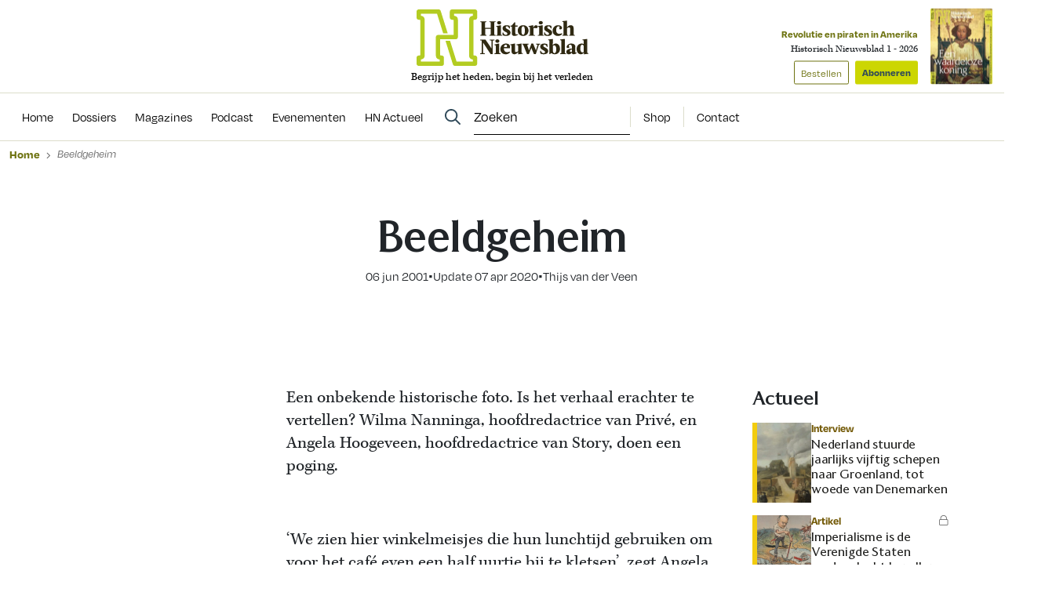

--- FILE ---
content_type: text/html; charset=UTF-8
request_url: https://www.historischnieuwsblad.nl/beeldgeheim-18/
body_size: 19380
content:
<!DOCTYPE html>
<html lang="nl">
<head>
  <title>Beeldgeheim - Historisch Nieuwsblad</title>
  <meta name="viewport" content="width=device-width, initial-scale=1">
  <meta http-equiv="X-UA-Compatible" content="IE=edge">
  <meta charset="UTF-8">

    

<link rel="apple-touch-icon" sizes="180x180" href="https://www.historischnieuwsblad.nl/assets/novio/img/favicon/apple-touch-icon.png">
<link rel="icon" type="image/png" sizes="32x32" href="https://www.historischnieuwsblad.nl/assets/novio/img/favicon/favicon-32x32.png">
<link rel="icon" type="image/png" sizes="16x16" href="https://www.historischnieuwsblad.nl/assets/novio/img/favicon/favicon-16x16.png">
<link rel="manifest" href="https://www.historischnieuwsblad.nl/assets/novio/img/favicon/site.webmanifest">
<link rel="mask-icon" href="https://www.historischnieuwsblad.nl/assets/novio/img/favicon/safari-pinned-tab.svg" color="#5bbad5">
<meta name="msapplication-TileColor" content="#da532c">
<meta name="theme-color" content="#ffffff">

    <script type="text/javascript">(function(){(function(e,r){var t=document.createElement("link");t.rel="preconnect";t.as="script";var n=document.createElement("link");n.rel="dns-prefetch";n.as="script";var i=document.createElement("script");i.id="spcloader";i.type="text/javascript";i["async"]=true;i.charset="utf-8";var o="https://sdk.privacy-center.org/"+e+"/loader.js?target_type=notice&target="+r;if(window.didomiConfig&&window.didomiConfig.user){var a=window.didomiConfig.user;var c=a.country;var d=a.region;if(c){o=o+"&country="+c;if(d){o=o+"&region="+d}}}t.href="https://sdk.privacy-center.org/";n.href="https://sdk.privacy-center.org/";i.src=o;var s=document.getElementsByTagName("script")[0];s.parentNode.insertBefore(t,s);s.parentNode.insertBefore(n,s);s.parentNode.insertBefore(i,s)})("bf144102-85db-4efa-85c4-adc678881a11","LTii9t8W")})();</script>

  <meta name='robots' content='index, follow, max-image-preview:large, max-snippet:-1, max-video-preview:-1' />
<link rel="alternate" type="application/rss+xml" title="RSS" href="https://www.historischnieuwsblad.nl/feed/" />
	<!-- This site is optimized with the Yoast SEO Premium plugin v25.4 (Yoast SEO v25.4) - https://yoast.com/wordpress/plugins/seo/ -->
	<link rel="canonical" href="https://www.historischnieuwsblad.nl/beeldgeheim-18/" />
	<meta property="og:locale" content="nl_NL" />
	<meta property="og:type" content="article" />
	<meta property="og:title" content="Beeldgeheim" />
	<meta property="og:description" content="Een onbekende historische foto. Is het verhaal erachter te vertellen? Wilma Nanninga, hoofdredactrice van Privé, en Angela Hoogeveen, hoofdredactrice van Story, doen een poging. &#8216;We zien hier winkelmeisjes die hun lunchtijd gebruiken om voor het café even een half uurtje bij te kletsen&#8217;, zegt Angela Hoogeveen stellig. &#8216;Het is een tijd waarin de winkels tussen..." />
	<meta property="og:url" content="https://www.historischnieuwsblad.nl/beeldgeheim-18/" />
	<meta property="og:site_name" content="Historisch Nieuwsblad" />
	<meta property="article:publisher" content="https://www.facebook.com/historischnieuwsblad" />
	<meta property="article:published_time" content="2001-06-05T22:00:00+00:00" />
	<meta property="article:modified_time" content="2020-04-07T13:28:34+00:00" />
	<meta name="author" content="admin" />
	<meta name="twitter:card" content="summary_large_image" />
	<meta name="twitter:label1" content="Geschreven door" />
	<meta name="twitter:data1" content="admin" />
	<meta name="twitter:label2" content="Geschatte leestijd" />
	<meta name="twitter:data2" content="3 minuten" />
	<script type="application/ld+json" class="yoast-schema-graph">{"@context":"https://schema.org","@graph":[{"@type":"NewsArticle","@id":"https://www.historischnieuwsblad.nl/beeldgeheim-18/#article","isPartOf":{"@id":"https://www.historischnieuwsblad.nl/beeldgeheim-18/"},"author":{"name":"Thijs van der Veen"},"headline":"Beeldgeheim","datePublished":"2001-06-05T22:00:00+00:00","dateModified":"2020-04-07T13:28:34+00:00","mainEntityOfPage":{"@id":"https://www.historischnieuwsblad.nl/beeldgeheim-18/"},"wordCount":627,"publisher":{"@id":"https://www.historischnieuwsblad.nl/#organization"},"inLanguage":"nl","isAccessibleForFree":"False","hasPart":{"@type":"WebPageElement","isAccessibleForFree":"False","cssSelector":".wpfe_paywalled"},"copyrightYear":"2001","copyrightHolder":{"@id":"https://www.historischnieuwsblad.nl/#organization"}},{"@type":"WebPage","@id":"https://www.historischnieuwsblad.nl/beeldgeheim-18/","url":"https://www.historischnieuwsblad.nl/beeldgeheim-18/","name":"Beeldgeheim - Historisch Nieuwsblad","isPartOf":{"@id":"https://www.historischnieuwsblad.nl/#website"},"datePublished":"2001-06-05T22:00:00+00:00","dateModified":"2020-04-07T13:28:34+00:00","breadcrumb":{"@id":"https://www.historischnieuwsblad.nl/beeldgeheim-18/#breadcrumb"},"inLanguage":"nl","potentialAction":[{"@type":"ReadAction","target":["https://www.historischnieuwsblad.nl/beeldgeheim-18/"]}],"isAccessibleForFree":"False","hasPart":{"@type":"WebPageElement","isAccessibleForFree":"False","cssSelector":".wpfe_paywalled"}},{"@type":"BreadcrumbList","@id":"https://www.historischnieuwsblad.nl/beeldgeheim-18/#breadcrumb","itemListElement":[{"@type":"ListItem","position":1,"name":"Home","item":"https://www.historischnieuwsblad.nl/"},{"@type":"ListItem","position":2,"name":"Beeldgeheim"}]},{"@type":"WebSite","@id":"https://www.historischnieuwsblad.nl/#website","url":"https://www.historischnieuwsblad.nl/","name":"Historisch Nieuwsblad","description":"Begrijp het heden, begin bij het verleden","publisher":{"@id":"https://www.historischnieuwsblad.nl/#organization"},"potentialAction":[{"@type":"SearchAction","target":{"@type":"EntryPoint","urlTemplate":"https://www.historischnieuwsblad.nl/?s={search_term_string}"},"query-input":{"@type":"PropertyValueSpecification","valueRequired":true,"valueName":"search_term_string"}}],"inLanguage":"nl"},{"@type":"Organization","@id":"https://www.historischnieuwsblad.nl/#organization","name":"Historisch Nieuwsblad","url":"https://www.historischnieuwsblad.nl/","logo":{"@type":"ImageObject","inLanguage":"nl","@id":"https://www.historischnieuwsblad.nl/#/schema/logo/image/","url":"https://www.historischnieuwsblad.nl/app/uploads/2021/03/HN_Logo_Lang_CMYK.png","contentUrl":"https://www.historischnieuwsblad.nl/app/uploads/2021/03/HN_Logo_Lang_CMYK.png","width":1200,"height":400,"caption":"Historisch Nieuwsblad"},"image":{"@id":"https://www.historischnieuwsblad.nl/#/schema/logo/image/"},"sameAs":["https://www.facebook.com/historischnieuwsblad","https://www.linkedin.com/company/historisch-nieuwsblad/","https://bsky.app/profile/historischnwsbl.bsky.social"]},{"@type":"Person","@id":"https://www.historischnieuwsblad.nl/#/schema/person/ee233fece24ee9cae16333e66cd04fe9","name":"Thijs van der Veen"}]}</script>
	<!-- / Yoast SEO Premium plugin. -->


<link rel='dns-prefetch' href='//a.omappapi.com' />
<link rel='dns-prefetch' href='//use.typekit.net' />
<link rel='stylesheet' id='wp-block-library-css' href='https://www.historischnieuwsblad.nl/wp/wp-includes/css/dist/block-library/style.min.css?ver=6.6.2' type='text/css' media='all' />
<style id='wp-block-library-theme-inline-css' type='text/css'>
.wp-block-audio :where(figcaption){color:#555;font-size:13px;text-align:center}.is-dark-theme .wp-block-audio :where(figcaption){color:#ffffffa6}.wp-block-audio{margin:0 0 1em}.wp-block-code{border:1px solid #ccc;border-radius:4px;font-family:Menlo,Consolas,monaco,monospace;padding:.8em 1em}.wp-block-embed :where(figcaption){color:#555;font-size:13px;text-align:center}.is-dark-theme .wp-block-embed :where(figcaption){color:#ffffffa6}.wp-block-embed{margin:0 0 1em}.blocks-gallery-caption{color:#555;font-size:13px;text-align:center}.is-dark-theme .blocks-gallery-caption{color:#ffffffa6}:root :where(.wp-block-image figcaption){color:#555;font-size:13px;text-align:center}.is-dark-theme :root :where(.wp-block-image figcaption){color:#ffffffa6}.wp-block-image{margin:0 0 1em}.wp-block-pullquote{border-bottom:4px solid;border-top:4px solid;color:currentColor;margin-bottom:1.75em}.wp-block-pullquote cite,.wp-block-pullquote footer,.wp-block-pullquote__citation{color:currentColor;font-size:.8125em;font-style:normal;text-transform:uppercase}.wp-block-quote{border-left:.25em solid;margin:0 0 1.75em;padding-left:1em}.wp-block-quote cite,.wp-block-quote footer{color:currentColor;font-size:.8125em;font-style:normal;position:relative}.wp-block-quote.has-text-align-right{border-left:none;border-right:.25em solid;padding-left:0;padding-right:1em}.wp-block-quote.has-text-align-center{border:none;padding-left:0}.wp-block-quote.is-large,.wp-block-quote.is-style-large,.wp-block-quote.is-style-plain{border:none}.wp-block-search .wp-block-search__label{font-weight:700}.wp-block-search__button{border:1px solid #ccc;padding:.375em .625em}:where(.wp-block-group.has-background){padding:1.25em 2.375em}.wp-block-separator.has-css-opacity{opacity:.4}.wp-block-separator{border:none;border-bottom:2px solid;margin-left:auto;margin-right:auto}.wp-block-separator.has-alpha-channel-opacity{opacity:1}.wp-block-separator:not(.is-style-wide):not(.is-style-dots){width:100px}.wp-block-separator.has-background:not(.is-style-dots){border-bottom:none;height:1px}.wp-block-separator.has-background:not(.is-style-wide):not(.is-style-dots){height:2px}.wp-block-table{margin:0 0 1em}.wp-block-table td,.wp-block-table th{word-break:normal}.wp-block-table :where(figcaption){color:#555;font-size:13px;text-align:center}.is-dark-theme .wp-block-table :where(figcaption){color:#ffffffa6}.wp-block-video :where(figcaption){color:#555;font-size:13px;text-align:center}.is-dark-theme .wp-block-video :where(figcaption){color:#ffffffa6}.wp-block-video{margin:0 0 1em}:root :where(.wp-block-template-part.has-background){margin-bottom:0;margin-top:0;padding:1.25em 2.375em}
</style>
<style id='safe-svg-svg-icon-style-inline-css' type='text/css'>
.safe-svg-cover{text-align:center}.safe-svg-cover .safe-svg-inside{display:inline-block;max-width:100%}.safe-svg-cover svg{height:100%;max-height:100%;max-width:100%;width:100%}

</style>
<style id='classic-theme-styles-inline-css' type='text/css'>
/*! This file is auto-generated */
.wp-block-button__link{color:#fff;background-color:#32373c;border-radius:9999px;box-shadow:none;text-decoration:none;padding:calc(.667em + 2px) calc(1.333em + 2px);font-size:1.125em}.wp-block-file__button{background:#32373c;color:#fff;text-decoration:none}
</style>
<style id='global-styles-inline-css' type='text/css'>
:root{--wp--preset--aspect-ratio--square: 1;--wp--preset--aspect-ratio--4-3: 4/3;--wp--preset--aspect-ratio--3-4: 3/4;--wp--preset--aspect-ratio--3-2: 3/2;--wp--preset--aspect-ratio--2-3: 2/3;--wp--preset--aspect-ratio--16-9: 16/9;--wp--preset--aspect-ratio--9-16: 9/16;--wp--preset--color--black: #000000;--wp--preset--color--cyan-bluish-gray: #abb8c3;--wp--preset--color--white: #ffffff;--wp--preset--color--pale-pink: #f78da7;--wp--preset--color--vivid-red: #cf2e2e;--wp--preset--color--luminous-vivid-orange: #ff6900;--wp--preset--color--luminous-vivid-amber: #fcb900;--wp--preset--color--light-green-cyan: #7bdcb5;--wp--preset--color--vivid-green-cyan: #00d084;--wp--preset--color--pale-cyan-blue: #8ed1fc;--wp--preset--color--vivid-cyan-blue: #0693e3;--wp--preset--color--vivid-purple: #9b51e0;--wp--preset--gradient--vivid-cyan-blue-to-vivid-purple: linear-gradient(135deg,rgba(6,147,227,1) 0%,rgb(155,81,224) 100%);--wp--preset--gradient--light-green-cyan-to-vivid-green-cyan: linear-gradient(135deg,rgb(122,220,180) 0%,rgb(0,208,130) 100%);--wp--preset--gradient--luminous-vivid-amber-to-luminous-vivid-orange: linear-gradient(135deg,rgba(252,185,0,1) 0%,rgba(255,105,0,1) 100%);--wp--preset--gradient--luminous-vivid-orange-to-vivid-red: linear-gradient(135deg,rgba(255,105,0,1) 0%,rgb(207,46,46) 100%);--wp--preset--gradient--very-light-gray-to-cyan-bluish-gray: linear-gradient(135deg,rgb(238,238,238) 0%,rgb(169,184,195) 100%);--wp--preset--gradient--cool-to-warm-spectrum: linear-gradient(135deg,rgb(74,234,220) 0%,rgb(151,120,209) 20%,rgb(207,42,186) 40%,rgb(238,44,130) 60%,rgb(251,105,98) 80%,rgb(254,248,76) 100%);--wp--preset--gradient--blush-light-purple: linear-gradient(135deg,rgb(255,206,236) 0%,rgb(152,150,240) 100%);--wp--preset--gradient--blush-bordeaux: linear-gradient(135deg,rgb(254,205,165) 0%,rgb(254,45,45) 50%,rgb(107,0,62) 100%);--wp--preset--gradient--luminous-dusk: linear-gradient(135deg,rgb(255,203,112) 0%,rgb(199,81,192) 50%,rgb(65,88,208) 100%);--wp--preset--gradient--pale-ocean: linear-gradient(135deg,rgb(255,245,203) 0%,rgb(182,227,212) 50%,rgb(51,167,181) 100%);--wp--preset--gradient--electric-grass: linear-gradient(135deg,rgb(202,248,128) 0%,rgb(113,206,126) 100%);--wp--preset--gradient--midnight: linear-gradient(135deg,rgb(2,3,129) 0%,rgb(40,116,252) 100%);--wp--preset--font-size--small: 13px;--wp--preset--font-size--medium: 20px;--wp--preset--font-size--large: 36px;--wp--preset--font-size--x-large: 42px;--wp--preset--font-size--normal: 16px;--wp--preset--spacing--20: 0.44rem;--wp--preset--spacing--30: 0.67rem;--wp--preset--spacing--40: 1rem;--wp--preset--spacing--50: 1.5rem;--wp--preset--spacing--60: 2.25rem;--wp--preset--spacing--70: 3.38rem;--wp--preset--spacing--80: 5.06rem;--wp--preset--shadow--natural: 6px 6px 9px rgba(0, 0, 0, 0.2);--wp--preset--shadow--deep: 12px 12px 50px rgba(0, 0, 0, 0.4);--wp--preset--shadow--sharp: 6px 6px 0px rgba(0, 0, 0, 0.2);--wp--preset--shadow--outlined: 6px 6px 0px -3px rgba(255, 255, 255, 1), 6px 6px rgba(0, 0, 0, 1);--wp--preset--shadow--crisp: 6px 6px 0px rgba(0, 0, 0, 1);}:where(.is-layout-flex){gap: 0.5em;}:where(.is-layout-grid){gap: 0.5em;}body .is-layout-flex{display: flex;}.is-layout-flex{flex-wrap: wrap;align-items: center;}.is-layout-flex > :is(*, div){margin: 0;}body .is-layout-grid{display: grid;}.is-layout-grid > :is(*, div){margin: 0;}:where(.wp-block-columns.is-layout-flex){gap: 2em;}:where(.wp-block-columns.is-layout-grid){gap: 2em;}:where(.wp-block-post-template.is-layout-flex){gap: 1.25em;}:where(.wp-block-post-template.is-layout-grid){gap: 1.25em;}.has-black-color{color: var(--wp--preset--color--black) !important;}.has-cyan-bluish-gray-color{color: var(--wp--preset--color--cyan-bluish-gray) !important;}.has-white-color{color: var(--wp--preset--color--white) !important;}.has-pale-pink-color{color: var(--wp--preset--color--pale-pink) !important;}.has-vivid-red-color{color: var(--wp--preset--color--vivid-red) !important;}.has-luminous-vivid-orange-color{color: var(--wp--preset--color--luminous-vivid-orange) !important;}.has-luminous-vivid-amber-color{color: var(--wp--preset--color--luminous-vivid-amber) !important;}.has-light-green-cyan-color{color: var(--wp--preset--color--light-green-cyan) !important;}.has-vivid-green-cyan-color{color: var(--wp--preset--color--vivid-green-cyan) !important;}.has-pale-cyan-blue-color{color: var(--wp--preset--color--pale-cyan-blue) !important;}.has-vivid-cyan-blue-color{color: var(--wp--preset--color--vivid-cyan-blue) !important;}.has-vivid-purple-color{color: var(--wp--preset--color--vivid-purple) !important;}.has-black-background-color{background-color: var(--wp--preset--color--black) !important;}.has-cyan-bluish-gray-background-color{background-color: var(--wp--preset--color--cyan-bluish-gray) !important;}.has-white-background-color{background-color: var(--wp--preset--color--white) !important;}.has-pale-pink-background-color{background-color: var(--wp--preset--color--pale-pink) !important;}.has-vivid-red-background-color{background-color: var(--wp--preset--color--vivid-red) !important;}.has-luminous-vivid-orange-background-color{background-color: var(--wp--preset--color--luminous-vivid-orange) !important;}.has-luminous-vivid-amber-background-color{background-color: var(--wp--preset--color--luminous-vivid-amber) !important;}.has-light-green-cyan-background-color{background-color: var(--wp--preset--color--light-green-cyan) !important;}.has-vivid-green-cyan-background-color{background-color: var(--wp--preset--color--vivid-green-cyan) !important;}.has-pale-cyan-blue-background-color{background-color: var(--wp--preset--color--pale-cyan-blue) !important;}.has-vivid-cyan-blue-background-color{background-color: var(--wp--preset--color--vivid-cyan-blue) !important;}.has-vivid-purple-background-color{background-color: var(--wp--preset--color--vivid-purple) !important;}.has-black-border-color{border-color: var(--wp--preset--color--black) !important;}.has-cyan-bluish-gray-border-color{border-color: var(--wp--preset--color--cyan-bluish-gray) !important;}.has-white-border-color{border-color: var(--wp--preset--color--white) !important;}.has-pale-pink-border-color{border-color: var(--wp--preset--color--pale-pink) !important;}.has-vivid-red-border-color{border-color: var(--wp--preset--color--vivid-red) !important;}.has-luminous-vivid-orange-border-color{border-color: var(--wp--preset--color--luminous-vivid-orange) !important;}.has-luminous-vivid-amber-border-color{border-color: var(--wp--preset--color--luminous-vivid-amber) !important;}.has-light-green-cyan-border-color{border-color: var(--wp--preset--color--light-green-cyan) !important;}.has-vivid-green-cyan-border-color{border-color: var(--wp--preset--color--vivid-green-cyan) !important;}.has-pale-cyan-blue-border-color{border-color: var(--wp--preset--color--pale-cyan-blue) !important;}.has-vivid-cyan-blue-border-color{border-color: var(--wp--preset--color--vivid-cyan-blue) !important;}.has-vivid-purple-border-color{border-color: var(--wp--preset--color--vivid-purple) !important;}.has-vivid-cyan-blue-to-vivid-purple-gradient-background{background: var(--wp--preset--gradient--vivid-cyan-blue-to-vivid-purple) !important;}.has-light-green-cyan-to-vivid-green-cyan-gradient-background{background: var(--wp--preset--gradient--light-green-cyan-to-vivid-green-cyan) !important;}.has-luminous-vivid-amber-to-luminous-vivid-orange-gradient-background{background: var(--wp--preset--gradient--luminous-vivid-amber-to-luminous-vivid-orange) !important;}.has-luminous-vivid-orange-to-vivid-red-gradient-background{background: var(--wp--preset--gradient--luminous-vivid-orange-to-vivid-red) !important;}.has-very-light-gray-to-cyan-bluish-gray-gradient-background{background: var(--wp--preset--gradient--very-light-gray-to-cyan-bluish-gray) !important;}.has-cool-to-warm-spectrum-gradient-background{background: var(--wp--preset--gradient--cool-to-warm-spectrum) !important;}.has-blush-light-purple-gradient-background{background: var(--wp--preset--gradient--blush-light-purple) !important;}.has-blush-bordeaux-gradient-background{background: var(--wp--preset--gradient--blush-bordeaux) !important;}.has-luminous-dusk-gradient-background{background: var(--wp--preset--gradient--luminous-dusk) !important;}.has-pale-ocean-gradient-background{background: var(--wp--preset--gradient--pale-ocean) !important;}.has-electric-grass-gradient-background{background: var(--wp--preset--gradient--electric-grass) !important;}.has-midnight-gradient-background{background: var(--wp--preset--gradient--midnight) !important;}.has-small-font-size{font-size: var(--wp--preset--font-size--small) !important;}.has-medium-font-size{font-size: var(--wp--preset--font-size--medium) !important;}.has-large-font-size{font-size: var(--wp--preset--font-size--large) !important;}.has-x-large-font-size{font-size: var(--wp--preset--font-size--x-large) !important;}
:where(.wp-block-post-template.is-layout-flex){gap: 1.25em;}:where(.wp-block-post-template.is-layout-grid){gap: 1.25em;}
:where(.wp-block-columns.is-layout-flex){gap: 2em;}:where(.wp-block-columns.is-layout-grid){gap: 2em;}
:root :where(.wp-block-pullquote){font-size: 1.5em;line-height: 1.6;}
</style>
<link rel='stylesheet' id='wpfe-authentication-css' href='https://www.historischnieuwsblad.nl/app/plugins/wp-fnl-ecommerce/assets/css/authentication.css?ver=7.0.2' type='text/css' media='all' />
<link rel='stylesheet' id='theme-css' href='https://www.historischnieuwsblad.nl/assets/novio/css/styles.min.css?ver=mk2i1h2u' type='text/css' media='all' />
<link rel='stylesheet' id='fa-css' href='https://www.historischnieuwsblad.nl/assets/novio/css/styles-fa.min.css?ver=mk2i1h2u' type='text/css' media='all' />
<link rel='stylesheet' id='adobe-fonts-css' href='https://use.typekit.net/dhb2gjp.css?display=swap&#038;ver=mk2i1h2u' type='text/css' media='all' />
<script type="text/javascript" src="https://www.historischnieuwsblad.nl/assets/novio/js/jquery.min.js?ver=mk2i1h2u" id="jquery-js"></script>
<script type="text/javascript" src="https://www.historischnieuwsblad.nl/app/plugins/wp-fnl-ecommerce/assets/js/wpfe-paywall.js?ver=7.0.2" id="wpfe-paywall-js-js"></script>
<script type="text/javascript" id="wpfe-paywall-js-js-after">
/* <![CDATA[ */
var wpfePaywalledClassSelector = ".wpfe_paywalled";
/* ]]> */
</script>
<link rel="https://api.w.org/" href="https://www.historischnieuwsblad.nl/wp-json/" /><link rel="alternate" title="JSON" type="application/json" href="https://www.historischnieuwsblad.nl/wp-json/wp/v2/posts/12147" /><link rel='shortlink' href='https://www.historischnieuwsblad.nl/?p=12147' />
<link rel="alternate" title="oEmbed (JSON)" type="application/json+oembed" href="https://www.historischnieuwsblad.nl/wp-json/oembed/1.0/embed?url=https%3A%2F%2Fwww.historischnieuwsblad.nl%2Fbeeldgeheim-18%2F" />
<link rel="alternate" title="oEmbed (XML)" type="text/xml+oembed" href="https://www.historischnieuwsblad.nl/wp-json/oembed/1.0/embed?url=https%3A%2F%2Fwww.historischnieuwsblad.nl%2Fbeeldgeheim-18%2F&#038;format=xml" />
<link rel="preconnect" crossorigin href="https://www.googletagmanager.com">
  <link rel="preconnect" crossorigin href="https://www.google-analytics.com">
  <link rel="preconnect" crossorigin href="https://use.typekit.net">
  <link rel="preconnect" crossorigin href="https://sdk.privacy-center.org">
  <link rel="dns-prefetch" href="//securepubads.g.doubleclick.net"><script>
      window.dataLayer = window.dataLayer || [];
      dataLayer.push({
        'user_type': 'Anoniem',
        'event': 'login'
      });
    </script>
    <script>
      (function(w,d,s,l,i){w[l]=w[l]||[];w[l].push({'gtm.start':new Date().getTime(),event:'gtm.js'});var f=d.getElementsByTagName(s)[0],j=d.createElement(s),dl=l!='dataLayer'?'&l='+l:'';j.async=true;j.src='https://www.googletagmanager.com/gtm.js?id='+i+dl;f.parentNode.insertBefore(j,f);})(window,document,'script','dataLayer','GTM-WSCXJV');
    </script><script type="text/javascript">const dfpID = '12463988';</script>
      </script>
</head>
<body class="post-template-default single single-post postid-12147 single-format-standard wp-embed-responsive  ">
  <noscript><iframe src="https://www.googletagmanager.com/ns.html?id=GTM-WSCXJV" height="0" width="0" style="display:none;visibility:hidden"></iframe></noscript>
<nav><a class="c-skiplink" href="#main">Naar hoofdinhoud springen</a><a class="c-skiplink" href="#footer">Naar footer springen</a></nav><div class="s-wrapper"><header class="s-header js-header has-open-search"><div class="s-container-wide"><div class="s-header__container"><a href="/" title="Historisch Nieuwsblad" class="s-header__logo"><img src="https://www.historischnieuwsblad.nl/assets/novio/img/logo.svg" alt="Logo" class="s-header__logo" /><p class="s-header__logo-description">Begrijp het heden, begin bij het verleden</p></a><div class="s-header__right"><a href="https://shop.historischnieuwsblad.nl/actie-abonnementen"
                       id=""
                       class="c-button c-button__header">Abonneren</a><div class="c-menu__item c-menu-login__main-item js-menu-item js-has-submenu js-is-login-menu "><a href="https://www.historischnieuwsblad.nl/account/login/?redirect_url=https%3A%2F%2Fwww.historischnieuwsblad.nl%2Fbeeldgeheim-18%2F" class="c-menu-login__link js-submenu-open"><div class="c-login-button c-login-button--mobile"><div class="c-login-button__icons"><div class="c-login-button__icons-inner"><svg xmlns="http://www.w3.org/2000/svg" viewBox="0 0 448 512"><path d="M304 128a80 80 0 1 0 -160 0 80 80 0 1 0 160 0zM96 128a128 128 0 1 1 256 0A128 128 0 1 1 96 128zM49.3 464l349.5 0c-8.9-63.3-63.3-112-129-112l-91.4 0c-65.7 0-120.1 48.7-129 112zM0 482.3C0 383.8 79.8 304 178.3 304l91.4 0C368.2 304 448 383.8 448 482.3c0 16.4-13.3 29.7-29.7 29.7L29.7 512C13.3 512 0 498.7 0 482.3z" fill="currentColor" /></svg><svg xmlns="http://www.w3.org/2000/svg" viewBox="0 0 384 512"><path d="M342.6 150.6c12.5-12.5 12.5-32.8 0-45.3s-32.8-12.5-45.3 0L192 210.7 86.6 105.4c-12.5-12.5-32.8-12.5-45.3 0s-12.5 32.8 0 45.3L146.7 256 41.4 361.4c-12.5 12.5-12.5 32.8 0 45.3s32.8 12.5 45.3 0L192 301.3 297.4 406.6c12.5 12.5 32.8 12.5 45.3 0s12.5-32.8 0-45.3L237.3 256 342.6 150.6z" fill="currentColor" /></svg></div></div><span class="c-login-button__label">Account</span></div><div class="c-login-button c-login-button--desktop"><span class="c-login-button__label">
          Inloggen
      </span></div></a></div><button class="c-hamburger-button js-menu-toggle"><div class="c-hamburger"><span></span><span></span></div><span class="c-hamburger-label c-hamburger-label--open">Menu</span><span class="c-hamburger-label c-hamburger-label--close">Sluit</span></button></div><div class="s-header__abbo"><div class="c-latest-magazine-header"><div class="c-latest-magazine-header__text"><span class="c-latest-magazine-header__title">Revolutie en piraten in Amerika</span><span class="c-latest-magazine-header__magazine-name">Historisch Nieuwsblad 1 - 2026</span><a href="https://www.magazineshop.nl/collections/historisch-nieuwsblad/products/historisch-nieuwsblad-1-2026/"
               class="c-button c-button--ghost c-latest-magazine-header__btn c-latest-magazine-header__btn--secondary">Bestellen</a><a href="https://shop.historischnieuwsblad.nl/actie-abonnementen"
               class="c-button c-latest-magazine-header__btn">Abonneren</a></div><div class="c-latest-magazine-header__image"><picture><source type="image/webp"
                            srcset="
                                                                                                                                                                                                                                                                                                                                                                                                                                                                                    https://www.historischnieuwsblad.nl/app/uploads/2026/01/Cover-HN1-2026-79x97-c-default.webp 79w, 
                                    https://www.historischnieuwsblad.nl/app/uploads/2026/01/Cover-HN1-2026-158x194-c-default.webp 158w
                                                                                                                "
                            sizes="
                                                                                                    100vw"
                    ><source 
                            srcset="
                                                                                                                                                                                                                                                                                                                                                                                                                                                                                    https://www.historischnieuwsblad.nl/app/uploads/2026/01/Cover-HN1-2026-79x97-c-default.jpg 79w, 
                                    https://www.historischnieuwsblad.nl/app/uploads/2026/01/Cover-HN1-2026-158x194-c-default.jpg 158w
                                                                                                                "
                            sizes="
                                                                                                    100vw"
                    ><img src="https://www.historischnieuwsblad.nl/app/uploads/2026/01/Cover-HN1-2026.jpg"
                         alt="Cover HN1 2026"
                         loading="lazy"  width="79" height="97" /></picture></div></div></div></div></div></header><div class="s-menu js-menu"><div class="s-container-wide"><div class="s-menu__wrapper"><div class="s-menu__default"><nav class="c-menu"><div class="c-menu__container"><div class="c-menu__item js-menu-item   menu-item menu-item-type-custom menu-item-object-custom menu-item-69575"><a href="/" title="Home" class="c-menu__link " ><span>
                    Home
                  </span></a></div><div class="c-menu__item js-menu-item   menu-item menu-item-type-post_type menu-item-object-page menu-item-69195"><a href="https://www.historischnieuwsblad.nl/dossiers/" title="Dossiers" class="c-menu__link " ><span>
                    Dossiers
                  </span></a></div><div class="c-menu__item js-menu-item   menu-item menu-item-type-post_type menu-item-object-page menu-item-69194"><a href="https://www.historischnieuwsblad.nl/magazines/" title="Magazines" class="c-menu__link " ><span>
                    Magazines
                  </span></a></div><div class="c-menu__item js-menu-item   menu-item menu-item-type-post_type menu-item-object-post menu-item-79443"><a href="https://www.historischnieuwsblad.nl/boekencast/" title="Podcast" class="c-menu__link " ><span>
                    Podcast
                  </span></a></div><div class="c-menu__item js-menu-item   menu-item menu-item-type-post_type_archive menu-item-object-event menu-item-69601"><a href="https://www.historischnieuwsblad.nl/evenementen/" title="Evenementen" class="c-menu__link " ><span>
                    Evenementen
                  </span></a></div><div class="c-menu__item js-menu-item   menu-item menu-item-type-post_type menu-item-object-page menu-item-118958"><a href="https://www.historischnieuwsblad.nl/hn-actueel/" title="HN Actueel" class="c-menu__link " ><span>
                    HN Actueel
                  </span></a></div></div></nav><div class="s-menu__side"><div class="s-menu__search-desktop"><div class="c-search-form  c-search-form--desktop"><form class="c-search-form__form" method="get" action="https://www.historischnieuwsblad.nl" autocomplete="off"><div class="c-search-form__form-container"><input type="text"
                name="s"
                placeholder="Zoeken"
                value=""
                class="c-search-form__input"/></div><button type="submit" class="c-button c-button--search"><svg width="21" height="21" viewBox="0 0 21 21" fill="none" xmlns="http://www.w3.org/2000/svg"><path d="M14.375 8.125C14.375 5.89844 13.1641 3.86719 11.25 2.73438C9.29688 1.60156 6.91406 1.60156 5 2.73438C3.04688 3.86719 1.875 5.89844 1.875 8.125C1.875 10.3906 3.04688 12.4219 5 13.5547C6.91406 14.6875 9.29688 14.6875 11.25 13.5547C13.1641 12.4219 14.375 10.3906 14.375 8.125ZM13.1641 14.5312C11.7578 15.625 10 16.25 8.125 16.25C3.63281 16.25 0 12.6172 0 8.125C0 3.67188 3.63281 0 8.125 0C12.5781 0 16.25 3.67188 16.25 8.125C16.25 10.0391 15.5859 11.7969 14.4922 13.2031L19.7266 18.3984C20.0781 18.7891 20.0781 19.375 19.7266 19.7266C19.3359 20.1172 18.75 20.1172 18.3984 19.7266L13.1641 14.5312Z" fill="currentColor"></path></svg></button></form></div></div><div class="s-menu__login"></div><div class="c-menu__item c-menu__item--search"><button class="js-search-open c-search-toggle c-search-toggle--header"><div class="c-menu__link"><svg width="21" height="21" viewBox="0 0 21 21" fill="none" xmlns="http://www.w3.org/2000/svg"><path d="M14.375 8.125C14.375 5.89844 13.1641 3.86719 11.25 2.73438C9.29688 1.60156 6.91406 1.60156 5 2.73438C3.04688 3.86719 1.875 5.89844 1.875 8.125C1.875 10.3906 3.04688 12.4219 5 13.5547C6.91406 14.6875 9.29688 14.6875 11.25 13.5547C13.1641 12.4219 14.375 10.3906 14.375 8.125ZM13.1641 14.5312C11.7578 15.625 10 16.25 8.125 16.25C3.63281 16.25 0 12.6172 0 8.125C0 3.67188 3.63281 0 8.125 0C12.5781 0 16.25 3.67188 16.25 8.125C16.25 10.0391 15.5859 11.7969 14.4922 13.2031L19.7266 18.3984C20.0781 18.7891 20.0781 19.375 19.7266 19.7266C19.3359 20.1172 18.75 20.1172 18.3984 19.7266L13.1641 14.5312Z" fill="currentColor"></path></svg><span>
                  Zoeken
                </span></div></button><div class="s-menu__search"><div class="c-search-form  c-search-form--small"><form class="c-search-form__form" method="get" action="https://www.historischnieuwsblad.nl" autocomplete="off"><div class="c-search-form__form-container"><div class="c-search-form__icon"><svg width="21" height="21" viewBox="0 0 21 21" fill="none" xmlns="http://www.w3.org/2000/svg"><path d="M14.375 8.125C14.375 5.89844 13.1641 3.86719 11.25 2.73438C9.29688 1.60156 6.91406 1.60156 5 2.73438C3.04688 3.86719 1.875 5.89844 1.875 8.125C1.875 10.3906 3.04688 12.4219 5 13.5547C6.91406 14.6875 9.29688 14.6875 11.25 13.5547C13.1641 12.4219 14.375 10.3906 14.375 8.125ZM13.1641 14.5312C11.7578 15.625 10 16.25 8.125 16.25C3.63281 16.25 0 12.6172 0 8.125C0 3.67188 3.63281 0 8.125 0C12.5781 0 16.25 3.67188 16.25 8.125C16.25 10.0391 15.5859 11.7969 14.4922 13.2031L19.7266 18.3984C20.0781 18.7891 20.0781 19.375 19.7266 19.7266C19.3359 20.1172 18.75 20.1172 18.3984 19.7266L13.1641 14.5312Z" fill="currentColor"></path></svg></div><input type="text"
                name="s"
                placeholder="Zoeken"
                value=""
                class="c-search-form__input"/></div><button type="submit" class="c-button c-button--search">
                            Zoek
                    </button></form></div><button class="js-search-close c-search-toggle__close"><svg width="14" height="14" viewBox="0 0 14 14" fill="none" xmlns="http://www.w3.org/2000/svg"><path d="M12.9766 2.35156L8.28906 7.03906L12.9375 11.6875C13.3281 12.0391 13.3281 12.625 12.9375 12.9766C12.5859 13.3672 12 13.3672 11.6484 12.9766L6.96094 8.32812L2.3125 12.9766C1.96094 13.3672 1.375 13.3672 1.02344 12.9766C0.632812 12.625 0.632812 12.0391 1.02344 11.6484L5.67188 7L1.02344 2.35156C0.632812 2 0.632812 1.41406 1.02344 1.02344C1.375 0.671875 1.96094 0.671875 2.35156 1.02344L7 5.71094L11.6484 1.0625C12 0.671875 12.5859 0.671875 12.9766 1.0625C13.3281 1.41406 13.3281 2 12.9766 2.35156Z" fill="currentColor"></path></svg></button></div></div><nav class="c-menu-main-side"><div class="c-menu-main-side__item c-menu-main-side__item--login"><div class="c-menu__item c-menu-login__main-item js-menu-item js-has-submenu js-is-login-menu "><a href="https://www.historischnieuwsblad.nl/account/login/?redirect_url=https%3A%2F%2Fwww.historischnieuwsblad.nl%2Fbeeldgeheim-18%2F" class="c-menu-login__link js-submenu-open"><div class="c-login-button c-login-button--mobile"><div class="c-login-button__icons"><div class="c-login-button__icons-inner"><svg xmlns="http://www.w3.org/2000/svg" viewBox="0 0 448 512"><path d="M304 128a80 80 0 1 0 -160 0 80 80 0 1 0 160 0zM96 128a128 128 0 1 1 256 0A128 128 0 1 1 96 128zM49.3 464l349.5 0c-8.9-63.3-63.3-112-129-112l-91.4 0c-65.7 0-120.1 48.7-129 112zM0 482.3C0 383.8 79.8 304 178.3 304l91.4 0C368.2 304 448 383.8 448 482.3c0 16.4-13.3 29.7-29.7 29.7L29.7 512C13.3 512 0 498.7 0 482.3z" fill="currentColor" /></svg><svg xmlns="http://www.w3.org/2000/svg" viewBox="0 0 384 512"><path d="M342.6 150.6c12.5-12.5 12.5-32.8 0-45.3s-32.8-12.5-45.3 0L192 210.7 86.6 105.4c-12.5-12.5-32.8-12.5-45.3 0s-12.5 32.8 0 45.3L146.7 256 41.4 361.4c-12.5 12.5-12.5 32.8 0 45.3s32.8 12.5 45.3 0L192 301.3 297.4 406.6c12.5 12.5 32.8 12.5 45.3 0s12.5-32.8 0-45.3L237.3 256 342.6 150.6z" fill="currentColor" /></svg></div></div><span class="c-login-button__label">Account</span></div><div class="c-login-button c-login-button--desktop"><span class="c-login-button__label">
          Inloggen
      </span></div></a></div></div><div class="c-menu-main-side__item  menu-item menu-item-type-custom menu-item-object-custom menu-item-114978 "><a href="https://www.magazineshop.nl/collections/historisch-nieuwsblad" title="Shop" class="c-menu-main-side__link" >
                  Shop

                                  </a></div><div class="c-menu-main-side__item  menu-item menu-item-type-post_type menu-item-object-page menu-item-114979 "><a href="https://www.historischnieuwsblad.nl/contactpagina/" title="Contact" class="c-menu-main-side__link" >
                  Contact

                                  </a></div></nav></div><div class="s-menu__footer"></div></div><div class="s-menu__stuck"><a href="/" title="Historisch Nieuwsblad" class="s-menu__logo"><img src="https://www.historischnieuwsblad.nl/assets/novio/img/logo.svg" alt="Logo" class="s-header__logo" /></a><div class="s-menu__middle"><nav class="c-menu"><div class="c-menu__container"><div class="c-menu__item js-menu-item   menu-item menu-item-type-custom menu-item-object-custom menu-item-69575"><a href="/" title="Home" class="c-menu__link " ><span>
                    Home
                  </span></a></div><div class="c-menu__item js-menu-item   menu-item menu-item-type-post_type menu-item-object-page menu-item-69195"><a href="https://www.historischnieuwsblad.nl/dossiers/" title="Dossiers" class="c-menu__link " ><span>
                    Dossiers
                  </span></a></div><div class="c-menu__item js-menu-item   menu-item menu-item-type-post_type menu-item-object-page menu-item-69194"><a href="https://www.historischnieuwsblad.nl/magazines/" title="Magazines" class="c-menu__link " ><span>
                    Magazines
                  </span></a></div><div class="c-menu__item js-menu-item   menu-item menu-item-type-post_type menu-item-object-post menu-item-79443"><a href="https://www.historischnieuwsblad.nl/boekencast/" title="Podcast" class="c-menu__link " ><span>
                    Podcast
                  </span></a></div><div class="c-menu__item js-menu-item   menu-item menu-item-type-post_type_archive menu-item-object-event menu-item-69601"><a href="https://www.historischnieuwsblad.nl/evenementen/" title="Evenementen" class="c-menu__link " ><span>
                    Evenementen
                  </span></a></div><div class="c-menu__item js-menu-item   menu-item menu-item-type-post_type menu-item-object-page menu-item-118958"><a href="https://www.historischnieuwsblad.nl/hn-actueel/" title="HN Actueel" class="c-menu__link " ><span>
                    HN Actueel
                  </span></a></div></div></nav></div><div class="s-menu__search"><button class="js-search-toggle c-search-toggle"><div class="c-search-toggle__open"></div><div class="c-search-toggle__close"></div></button></div></div></div></div></div><nav class="c-quickmenu "><div class="s-container"><ul><li><a href="https://www.historischnieuwsblad.nl/nieuwsbrief/" target="">Nieuwsbrief</a></li><li><a href="https://www.historischnieuwsblad.nl/magazines/" target="">Magazine</a></li><li><a href="https://www.historischnieuwsblad.nl/welkom-bij-hn-actueel/" target="">HN Actueel</a></li><li><a href="https://www.historischnieuwsblad.nl/geschiedenisfestival/" target="">Geschiedenis Festival</a></li></ul></div></nav><main class="s-main" id="main">        <div class="s-container-wide">
          <div class="c-breadcrumbs ">
      <div class="c-breadcrumbs__scroller">
                                    <a href="https://www.historischnieuwsblad.nl/" class="c-breadcrumbs__link">Home</a>
                <span class="c-breadcrumbs__divider"><i class="fal fa-angle-right"></i></span>

                                                <span class="c-breadcrumbs__title">Beeldgeheim</span>
                            </div>
    </div>
    </div>
    <div class="container ">

        

    
<div class="c-post-header ">
    <div class="c-post-header__text">
                    <h1 class="c-post-header__title">Beeldgeheim</h1>
                <ul class="c-post-header__info">
                      <li class="c-post-header-item c-post-header--date">
              <span class="sr-only">Gepubliceerd op:</span>
              06 jun 2001
            </li>
            <li class="c-post-header-item__seperator">&bull;</li>
                          <li class="c-post-header-item c-post-header--updated">
                Update
                07 apr 2020
              </li>
              <li class="c-post-header-item__seperator">&bull;</li>
                                      <li class="c-post-header-item c-post-header--author">
                <div class="sr-only">Auteur:</div>
                                  Thijs van der Veen
                              </li>
                              </ul>
    </div>


    <figure class="c-post-header__image">
        
            </figure>

    </div>

        <div class="c-blog-content  ">

    <div class="c-blog-content__left">
                </div>

          <div class="c-blog-content__messages">
              </div>
    
    <article class="c-blog-content__content c-blog-content__content--premium js-article">
        <p>Een onbekende historische foto. Is het verhaal erachter te vertellen? Wilma Nanninga, hoofdredactrice van Privé, en Angela Hoogeveen, hoofdredactrice van Story, doen een poging.</p>
<p><BR>&#8216;We zien hier winkelmeisjes die hun lunchtijd gebruiken om voor het café even een half uurtje bij te kletsen&#8217;, zegt Angela Hoogeveen stellig. &#8216;Het is een tijd waarin de winkels tussen de middag de deuren sluiten voor een warme maaltijd. De winkelmeisjes die te ver weg wonen om thuis te eten, nemen even snel een boterham uit de broodtrommel en houden tijd genoeg over om gezellig bij te praten.&#8217;<BR>Wilma Nanninga denkt dat de meisjes gewoon even pauze hebben: &#8216;Het verse kopje koffie dat de drie zittende dames hebben besteld komt er vast zo aan.&#8217; Wat het beroep betreft weet ze meer dan Hoogeveen: &#8216;Het zijn meisjes uit de bakkerij: netjes en hygiënisch in een wit werkschort gekleed en op comfortabele pantoffeltjes. Ze werken in het etablissement naast het café. De vier verkoopsters of koekinpaksters op de voorgrond zijn er gezien hun ontspannen houding en het feit dat ze stoelen naar buiten mogen slepen, blijkbaar kind aan huis. Twee collegae staan verderop in de deuropening. Mijn oma had ook een bakkerij en toen er nog geen zonweringen bestonden werd het gebak in de etalage beschermd tegen de zon met doeken, precies zoals in dat etablissement voor de ramen zijn gespannen.&#8217;<BR>Terwijl Nanninga de foto in het begin van de jaren vijftig plaatst, denkt Hoogeveen aan de jaren dertig, vanwege de kleding en haarstijl van de dames. Niet zo=n leuke tijd, volgens haar: &#8216;Ieder dubbeltje werd drie keer omgedraaid voordat het werd uitgegeven. Maar de echte levensonderwerpen verschilden niet van de tegenwoordige tijd. Liefde, scheidingen, ontrouwY het was er natuurlijk allemaal, ook voor de oorlog.&#8217;<BR>Nanninga houdt vast aan een naoorlogse datum. Ze twijfelt alleen nog even of de foto in het begin van de jaren vijftig of net na de oorlog is genomen. Maar een collega die over haar schouder meekijkt, vindt dat de meisjes daarvoor te goed doorvoed zijn. <BR>Ook over de plaats waar de foto genomen is verschillen de twee hoofdredactrices van mening. Hoogeveen denkt aan Londen, maar Nanninga twijfelt nu niet: &#8216;Het tafereeltje speelt zich in elk geval af in een Hollandse havenstad, waarschijnlijk Rotterdam of Amsterdam, en niet in Engeland, want op de grote etalageruit is nog net AHollandsche@ te lezen. Dat het een havenstad is concludeer ik uit de naam &#8220;The Seamans Friend&#8221; op de ruit. Daarachter zit trouwens niet alleen een café maar ook een kamerverhuurbedrijf; het opschrift beds to let wijst er op dat er simpele kamers te huur zijn.&#8217;<BR>Maar wat haar echt voor een raadsel stelt, is waarom de café-eigenaar Peter en zijn vrouw Rosa voor een volledig Engelse aanpak hebben gekozen. &#8216;Er staat Peter and Rosa op de ruit, maar zoveel buitenlandse zeelieden kwamen er toch niet in die tijd? Misschien is de café-eigenaar een Amerikaan die getrouwd is met een Nederlandse &#8220;oorlogsbruid&#8221;.&#8217;<BR>Angela Hoogeveen concludeert: &#8216;Elke tijd heeft zijn sterren. Idolen van wie meisjes dromen. In plaats van Marco Borsato spreken ze over mannen als Lou Bandi of Louis Davids. Ik ben natuurlijk meer thuis in de huidige showbizzwereld, maar ook toen zal er zijn geroddeld. Wie weet wel over de Prins Edward die in die tijd afstand deed van de Engelse troon om te gaan samenwonen met een gescheiden vrouw. Eigenlijk is deze foto dus tijdloos. Een groep leuke meiden bij elkaar, die alleen in kleding verschilt van onze generatie.&#8217;<BR> <BR><B>Uitleg:</B> Deze foto uit het Spaarnestadarchief maakt deel uit van een serie: &#8216;Het ruige leven in Europa&#8217;s havensteden&#8217;. Hij kreeg het onderschrift mee: &#8216;Ze hebben pret onder elkaar als kinderen&#8217;. De dames op de foto zijn prostituees in Antwerpen. De foto is genomen in juni 1929.</p>
<p>
<div class="b-premium-paywall__outer">
  <section class="b-premium-paywall">
      <div class="c-premium-paywall-section">
              <span class="c-premium-paywall-logo">
                  <svg width="79" height="79" viewBox="0 0 79 79" fill="none" xmlns="http://www.w3.org/2000/svg">
                    <path d="M39.5 79C61.3152 79 79 61.3152 79 39.5C79 17.6848 61.3152 0 39.5 0C17.6848 0 0 17.6848 0 39.5C0 61.3152 17.6848 79 39.5 79Z" fill="#FFF"/>
                    <path d="M61.9938 24.3206C62.5087 24.2089 63.0299 24.1282 63.5545 24.079C64.0076 24.0243 64.4248 23.8046 64.7263 23.4619C65.0279 23.1192 65.1927 22.6775 65.1894 22.2211V17.087C65.1894 16.5942 64.9937 16.1216 64.6453 15.7732C64.2968 15.4248 63.8243 15.229 63.3315 15.229H43.823C43.3303 15.229 42.8577 15.4248 42.5093 15.7732C42.1608 16.1216 41.9651 16.5942 41.9651 17.087V22.2706C41.9618 22.7271 42.1266 23.1688 42.4282 23.5115C42.7297 23.8541 43.1469 24.0738 43.6001 24.1286C44.1267 24.178 44.6499 24.2586 45.1669 24.3701V37.1776H31.9755C31.4827 37.1776 31.0102 37.3733 30.6617 37.7218C30.3133 38.0702 30.1176 38.5428 30.1176 39.0355V54.5184C30.1176 57.1258 31.3562 57.9618 33.3194 58.352V60.1109H17.4835V58.3148C19.422 57.9185 20.6854 57.0762 20.6854 54.4813V24.5126C20.6854 21.9114 19.4467 21.0754 17.4835 20.6852V18.9263H31.1642L36.3974 35.8646H40.2434L34.2608 16.542C34.1421 16.1691 33.9088 15.8433 33.5941 15.6109C33.2794 15.3785 32.8993 15.2513 32.5081 15.2476H15.6441C15.1514 15.2476 14.6788 15.4433 14.3304 15.7918C13.9819 16.1402 13.7862 16.6128 13.7862 17.1055V22.2892C13.7829 22.7457 13.9477 23.1874 14.2493 23.53C14.5509 23.8727 14.968 24.0924 15.4212 24.1472C15.9458 24.1964 16.4669 24.277 16.9819 24.3887C16.9819 24.4382 16.9819 54.6609 16.9819 54.7352C16.4666 54.8436 15.9455 54.9222 15.4212 54.9705C14.9923 55.0307 14.598 55.2387 14.3062 55.5588C14.0145 55.8788 13.8437 56.2906 13.8233 56.7232V61.9131C13.8233 62.4058 14.0191 62.8784 14.3675 63.2268C14.716 63.5753 15.1885 63.771 15.6813 63.771H35.1774C35.6701 63.771 36.1427 63.5753 36.4911 63.2268C36.8396 62.8784 37.0353 62.4058 37.0353 61.9131V56.7232C37.0311 56.2721 36.8628 55.8379 36.562 55.5017C36.2611 55.1656 35.8482 54.9503 35.4003 54.8962C34.8679 54.8505 34.3385 54.7739 33.8149 54.6671V40.8501H47.0249C47.5177 40.8501 47.9902 40.6544 48.3387 40.3059C48.6871 39.9575 48.8828 39.4849 48.8828 38.9922V24.5126C48.8828 21.9114 47.6442 21.0754 45.681 20.6852V18.9263H61.5107V20.6852C59.5723 21.0754 58.3088 21.9238 58.3088 24.5126V54.4813C58.3088 57.0886 59.5475 57.9185 61.5107 58.3148V60.0737H47.7061L42.1695 42.1631H38.3235L44.591 62.4519C44.71 62.8257 44.9442 63.1522 45.2602 63.3847C45.5761 63.6173 45.9576 63.7438 46.3498 63.7463H63.3687C63.8614 63.7463 64.334 63.5505 64.6824 63.2021C65.0309 62.8536 65.2266 62.3811 65.2266 61.8883V56.7232C65.2223 56.2721 65.0541 55.8379 64.7532 55.5017C64.4524 55.1656 64.0395 54.9503 63.5916 54.8962C63.0673 54.8479 62.5462 54.7693 62.0309 54.6609C62.0309 54.6113 62.0309 24.3887 62.0309 24.3144" fill="#1E1E1C"/>
                  </svg>
              </span>
          <div class="c-premium-paywall__text">
              <h3 class="c-premium-paywall__title">Dit artikel is exclusief voor abonnees</h3>
              <div class="c-premium-paywall__content">Begrijp het heden, begin bij het verleden: <span data-teams="true">met HN Actueel leest u historische achtergronden bij het nieuws van vandaag. Nu de eerste maand voor maar 1,99.</span></div>
              <div class="c-premium-paywall__cta">
                                        <a href="https://shop.historischnieuwsblad.nl/online-abonnementen/?redirect_url=https%3A%2F%2Fwww.historischnieuwsblad.nl%2Fbeeldgeheim-18%2F" class="c-button c-button--secondary">Bekijk de abonnementen</a>
                  
                                        <a href="https://www.historischnieuwsblad.nl/account/login/?redirect_url=https%3A%2F%2Fwww.historischnieuwsblad.nl%2Fbeeldgeheim-18%2F"
                        class="c-button c-button--ghost c-button--inline-cta"
                      >
                          Log in als abonnee
                      </a>
                                </div>
          </div>
      </div>
  </section>
</div>
<div class="wpfe_paywalled"  >
    </p>
</div>


    </article>

      <div class="c-blog-content__right">

          
                      <div class="c-blog-content__sticky">
                <h3 class="c-blog-content__label">
                    
                    Actueel
                </h3>

                <div class="c-blog-content__items">
                                            <a href="https://www.historischnieuwsblad.nl/nederland-stuurde-jaarlijks-vijftig-schepen-naar-groenland-tot-woede-van-denemarken/" class="c-card-article c-card-article--tiny is-actueel">
    <div class="c-card-article__image">
                    <div class="c-card-article__square-image">
                                                
                
                            <picture>
                <source type="image/webp"
                        srcset="https://www.historischnieuwsblad.nl/app/uploads/2026/01/Noordse-compagnie-of-Groenlandse-compagnie-e1768899163712-150x150-c-default.webp 2x,
                                https://www.historischnieuwsblad.nl/app/uploads/2026/01/Noordse-compagnie-of-Groenlandse-compagnie-e1768899163712-75x75-c-default.webp 1x">
                <source srcset="https://www.historischnieuwsblad.nl/app/uploads/2026/01/Noordse-compagnie-of-Groenlandse-compagnie-e1768899163712-150x150-c-default.jpeg 2x,
                                https://www.historischnieuwsblad.nl/app/uploads/2026/01/Noordse-compagnie-of-Groenlandse-compagnie-e1768899163712-75x75-c-default.jpeg 1x">

                <img src="https://www.historischnieuwsblad.nl/app/uploads/2026/01/Noordse-compagnie-of-Groenlandse-compagnie-e1768899163712.jpeg" alt="Nederlanders van de Groenlandse Compagnie zijn bezig met de walvisvaart" loading="lazy"  width="75" height="75" />
            </picture>
            
            </div>
            <div class="c-card-article__rectangular-image">
                                                
                                                                    <picture>
                                                                    <source type="image/webp"
                            srcset="
                                                                                                                                                                                                                                                                                                                                                                                                                                                                                    https://www.historischnieuwsblad.nl/app/uploads/2026/01/Noordse-compagnie-of-Groenlandse-compagnie-e1768899163712-700x500-228x130-c-default.webp 228w, 
                                    https://www.historischnieuwsblad.nl/app/uploads/2026/01/Noordse-compagnie-of-Groenlandse-compagnie-e1768899163712-700x500-456x260-c-default.webp 456w,
                                                                                                                                                                                                                                                                                                                                                                                                                                                                                                                                                https://www.historischnieuwsblad.nl/app/uploads/2026/01/Noordse-compagnie-of-Groenlandse-compagnie-e1768899163712-700x500-770x500-c-default.webp 770w, 
                                    https://www.historischnieuwsblad.nl/app/uploads/2026/01/Noordse-compagnie-of-Groenlandse-compagnie-e1768899163712-700x500-1540x1000-c-default.webp 1540w
                                                                                                                "
                            sizes="
                                                                                                                                        (min-width: 1404pxpx) 770px,
                                                                            100vw"
                    >
                                    <source 
                            srcset="
                                                                                                                                                                                                                                                                                                                                                                                                                                                                                    https://www.historischnieuwsblad.nl/app/uploads/2026/01/Noordse-compagnie-of-Groenlandse-compagnie-e1768899163712-700x500-228x130-c-default.jpeg 228w, 
                                    https://www.historischnieuwsblad.nl/app/uploads/2026/01/Noordse-compagnie-of-Groenlandse-compagnie-e1768899163712-700x500-456x260-c-default.jpeg 456w,
                                                                                                                                                                                                                                                                                                                                                                                                                                                                                                                                                https://www.historischnieuwsblad.nl/app/uploads/2026/01/Noordse-compagnie-of-Groenlandse-compagnie-e1768899163712-700x500-770x500-c-default.jpeg 770w, 
                                    https://www.historischnieuwsblad.nl/app/uploads/2026/01/Noordse-compagnie-of-Groenlandse-compagnie-e1768899163712-700x500-1540x1000-c-default.jpeg 1540w
                                                                                                                "
                            sizes="
                                                                                                                                        (min-width: 1404pxpx) 770px,
                                                                            100vw"
                    >
                                                                    <img src="https://www.historischnieuwsblad.nl/app/uploads/2026/01/Noordse-compagnie-of-Groenlandse-compagnie-e1768899163712.jpeg"
                         alt="Nederlanders van de Groenlandse Compagnie zijn bezig met de walvisvaart"
                         loading="lazy"  width="228" height="130" />
                            </picture>
            
            </div>
            </div>

    <div class="c-card-article__text">
        <div class="c-card-article__text-upper">
            <div class="c-card-article__content-type">
                              Interview
                          </div>
            <div class="c-card-article__advertorial">
                          </div>
                    </div>

        <h3 class="c-card-article__title">
            Nederland stuurde jaarlijks vijftig schepen naar Groenland, tot woede van Denemarken
        </h3>

        
            </div>
</a>
                                            <a href="https://www.historischnieuwsblad.nl/amerikanen-hebben-een-haat-liefdeverhouding-met-imperialisme/" class="c-card-article c-card-article--tiny is-actueel">
    <div class="c-card-article__image">
                    <div class="c-card-article__square-image">
                                                
                
                            <picture>
                <source type="image/webp"
                        srcset="https://www.historischnieuwsblad.nl/app/uploads/2026/01/Politieke-cartoon-over-Amerikaans-imperialisme-na-de-Spaans-Amerikaanse-oorlog-scaled-e1768897578309-150x150-c-default.webp 2x,
                                https://www.historischnieuwsblad.nl/app/uploads/2026/01/Politieke-cartoon-over-Amerikaans-imperialisme-na-de-Spaans-Amerikaanse-oorlog-scaled-e1768897578309-75x75-c-default.webp 1x">
                <source srcset="https://www.historischnieuwsblad.nl/app/uploads/2026/01/Politieke-cartoon-over-Amerikaans-imperialisme-na-de-Spaans-Amerikaanse-oorlog-scaled-e1768897578309-150x150-c-default.jpg 2x,
                                https://www.historischnieuwsblad.nl/app/uploads/2026/01/Politieke-cartoon-over-Amerikaans-imperialisme-na-de-Spaans-Amerikaanse-oorlog-scaled-e1768897578309-75x75-c-default.jpg 1x">

                <img src="https://www.historischnieuwsblad.nl/app/uploads/2026/01/Politieke-cartoon-over-Amerikaans-imperialisme-na-de-Spaans-Amerikaanse-oorlog-scaled-e1768897578309.jpg" alt="Politieke cartoon over Amerikaans imperialisme na de Spaans-Amerikaanse oorlog" loading="lazy"  width="75" height="75" />
            </picture>
            
            </div>
            <div class="c-card-article__rectangular-image">
                                                
                                                                    <picture>
                                                                    <source type="image/webp"
                            srcset="
                                                                                                                                                                                                                                                                                                                                                                                                                                                                                    https://www.historischnieuwsblad.nl/app/uploads/2026/01/Politieke-cartoon-over-Amerikaans-imperialisme-na-de-Spaans-Amerikaanse-oorlog-scaled-e1768897578309-700x500-228x130-c-default.webp 228w, 
                                    https://www.historischnieuwsblad.nl/app/uploads/2026/01/Politieke-cartoon-over-Amerikaans-imperialisme-na-de-Spaans-Amerikaanse-oorlog-scaled-e1768897578309-700x500-456x260-c-default.webp 456w,
                                                                                                                                                                                                                                                                                                                                                                                                                                                                                                                                                https://www.historischnieuwsblad.nl/app/uploads/2026/01/Politieke-cartoon-over-Amerikaans-imperialisme-na-de-Spaans-Amerikaanse-oorlog-scaled-e1768897578309-700x500-770x500-c-default.webp 770w, 
                                    https://www.historischnieuwsblad.nl/app/uploads/2026/01/Politieke-cartoon-over-Amerikaans-imperialisme-na-de-Spaans-Amerikaanse-oorlog-scaled-e1768897578309-700x500-1540x1000-c-default.webp 1540w
                                                                                                                "
                            sizes="
                                                                                                                                        (min-width: 1404pxpx) 770px,
                                                                            100vw"
                    >
                                    <source 
                            srcset="
                                                                                                                                                                                                                                                                                                                                                                                                                                                                                    https://www.historischnieuwsblad.nl/app/uploads/2026/01/Politieke-cartoon-over-Amerikaans-imperialisme-na-de-Spaans-Amerikaanse-oorlog-scaled-e1768897578309-700x500-228x130-c-default.jpg 228w, 
                                    https://www.historischnieuwsblad.nl/app/uploads/2026/01/Politieke-cartoon-over-Amerikaans-imperialisme-na-de-Spaans-Amerikaanse-oorlog-scaled-e1768897578309-700x500-456x260-c-default.jpg 456w,
                                                                                                                                                                                                                                                                                                                                                                                                                                                                                                                                                https://www.historischnieuwsblad.nl/app/uploads/2026/01/Politieke-cartoon-over-Amerikaans-imperialisme-na-de-Spaans-Amerikaanse-oorlog-scaled-e1768897578309-700x500-770x500-c-default.jpg 770w, 
                                    https://www.historischnieuwsblad.nl/app/uploads/2026/01/Politieke-cartoon-over-Amerikaans-imperialisme-na-de-Spaans-Amerikaanse-oorlog-scaled-e1768897578309-700x500-1540x1000-c-default.jpg 1540w
                                                                                                                "
                            sizes="
                                                                                                                                        (min-width: 1404pxpx) 770px,
                                                                            100vw"
                    >
                                                                    <img src="https://www.historischnieuwsblad.nl/app/uploads/2026/01/Politieke-cartoon-over-Amerikaans-imperialisme-na-de-Spaans-Amerikaanse-oorlog-scaled-e1768897578309.jpg"
                         alt="Politieke cartoon over Amerikaans imperialisme na de Spaans-Amerikaanse oorlog"
                         loading="lazy"  width="228" height="130" />
                            </picture>
            
            </div>
            </div>

    <div class="c-card-article__text">
        <div class="c-card-article__text-upper">
            <div class="c-card-article__content-type">
                              Artikel
                          </div>
            <div class="c-card-article__advertorial">
                          </div>
                          <span class="c-premium-tag">
    <i class="fal fa-lock"></i>
    </span>
                    </div>

        <h3 class="c-card-article__title">
            Imperialisme is de Verenigde Staten eerder slecht bevallen
        </h3>

        
            </div>
</a>
                                            <a href="https://www.historischnieuwsblad.nl/nucleaire-ballonnen-boven-europa-dit-wonderlijke-wapen-werd-bijna-werkelijkheid/" class="c-card-article c-card-article--tiny is-actueel">
    <div class="c-card-article__image">
                    <div class="c-card-article__square-image">
                                                
                
                            <picture>
                <source type="image/webp"
                        srcset="https://www.historischnieuwsblad.nl/app/uploads/2026/01/Nucleaire-explosie-in-Nevada-tijdens-tests-van-de-VS-e1768815796302-150x150-c-default.webp 2x,
                                https://www.historischnieuwsblad.nl/app/uploads/2026/01/Nucleaire-explosie-in-Nevada-tijdens-tests-van-de-VS-e1768815796302-75x75-c-default.webp 1x">
                <source srcset="https://www.historischnieuwsblad.nl/app/uploads/2026/01/Nucleaire-explosie-in-Nevada-tijdens-tests-van-de-VS-e1768815796302-150x150-c-default.jpg 2x,
                                https://www.historischnieuwsblad.nl/app/uploads/2026/01/Nucleaire-explosie-in-Nevada-tijdens-tests-van-de-VS-e1768815796302-75x75-c-default.jpg 1x">

                <img src="https://www.historischnieuwsblad.nl/app/uploads/2026/01/Nucleaire-explosie-in-Nevada-tijdens-tests-van-de-VS-e1768815796302.jpg" alt="Nucleaire explosie in Nevada tijdens tests van de VS" loading="lazy"  width="75" height="75" />
            </picture>
            
            </div>
            <div class="c-card-article__rectangular-image">
                                                
                                                                    <picture>
                                                                    <source type="image/webp"
                            srcset="
                                                                                                                                                                                                                                                                                                                                                                                                                                                                                    https://www.historischnieuwsblad.nl/app/uploads/2026/01/Nucleaire-explosie-in-Nevada-tijdens-tests-van-de-VS-e1768815796302-700x500-228x130-c-default.webp 228w, 
                                    https://www.historischnieuwsblad.nl/app/uploads/2026/01/Nucleaire-explosie-in-Nevada-tijdens-tests-van-de-VS-e1768815796302-700x500-456x260-c-default.webp 456w,
                                                                                                                                                                                                                                                                                                                                                                                                                                                                                                                                                https://www.historischnieuwsblad.nl/app/uploads/2026/01/Nucleaire-explosie-in-Nevada-tijdens-tests-van-de-VS-e1768815796302-700x500-770x500-c-default.webp 770w, 
                                    https://www.historischnieuwsblad.nl/app/uploads/2026/01/Nucleaire-explosie-in-Nevada-tijdens-tests-van-de-VS-e1768815796302-700x500-1540x1000-c-default.webp 1540w
                                                                                                                "
                            sizes="
                                                                                                                                        (min-width: 1404pxpx) 770px,
                                                                            100vw"
                    >
                                    <source 
                            srcset="
                                                                                                                                                                                                                                                                                                                                                                                                                                                                                    https://www.historischnieuwsblad.nl/app/uploads/2026/01/Nucleaire-explosie-in-Nevada-tijdens-tests-van-de-VS-e1768815796302-700x500-228x130-c-default.jpg 228w, 
                                    https://www.historischnieuwsblad.nl/app/uploads/2026/01/Nucleaire-explosie-in-Nevada-tijdens-tests-van-de-VS-e1768815796302-700x500-456x260-c-default.jpg 456w,
                                                                                                                                                                                                                                                                                                                                                                                                                                                                                                                                                https://www.historischnieuwsblad.nl/app/uploads/2026/01/Nucleaire-explosie-in-Nevada-tijdens-tests-van-de-VS-e1768815796302-700x500-770x500-c-default.jpg 770w, 
                                    https://www.historischnieuwsblad.nl/app/uploads/2026/01/Nucleaire-explosie-in-Nevada-tijdens-tests-van-de-VS-e1768815796302-700x500-1540x1000-c-default.jpg 1540w
                                                                                                                "
                            sizes="
                                                                                                                                        (min-width: 1404pxpx) 770px,
                                                                            100vw"
                    >
                                                                    <img src="https://www.historischnieuwsblad.nl/app/uploads/2026/01/Nucleaire-explosie-in-Nevada-tijdens-tests-van-de-VS-e1768815796302.jpg"
                         alt="Nucleaire explosie in Nevada tijdens tests van de VS"
                         loading="lazy"  width="228" height="130" />
                            </picture>
            
            </div>
            </div>

    <div class="c-card-article__text">
        <div class="c-card-article__text-upper">
            <div class="c-card-article__content-type">
                              Artikel
                          </div>
            <div class="c-card-article__advertorial">
                          </div>
                    </div>

        <h3 class="c-card-article__title">
            Nucleaire ballonnen boven Europa? Dit wonderlijke wapen werd bijna werkelijkheid
        </h3>

        
            </div>
</a>
                                            <a href="https://www.historischnieuwsblad.nl/amerika-voert-een-eindeloze-war-on-drugs/" class="c-card-article c-card-article--tiny is-actueel">
    <div class="c-card-article__image">
                    <div class="c-card-article__square-image">
                                                
                
                            <picture>
                <source type="image/webp"
                        srcset="https://www.historischnieuwsblad.nl/app/uploads/2026/01/DEA-in-Afghanistan-e1767865328886-150x150-c-default.webp 2x,
                                https://www.historischnieuwsblad.nl/app/uploads/2026/01/DEA-in-Afghanistan-e1767865328886-75x75-c-default.webp 1x">
                <source srcset="https://www.historischnieuwsblad.nl/app/uploads/2026/01/DEA-in-Afghanistan-e1767865328886-150x150-c-default.jpg 2x,
                                https://www.historischnieuwsblad.nl/app/uploads/2026/01/DEA-in-Afghanistan-e1767865328886-75x75-c-default.jpg 1x">

                <img src="https://www.historischnieuwsblad.nl/app/uploads/2026/01/DEA-in-Afghanistan-e1767865328886.jpg" alt="DEA-agenten verbranden hasj in Afghanistan, 2007" loading="lazy"  width="75" height="75" />
            </picture>
            
            </div>
            <div class="c-card-article__rectangular-image">
                                                
                                                                    <picture>
                                                                    <source type="image/webp"
                            srcset="
                                                                                                                                                                                                                                                                                                                                                                                                                                                                                    https://www.historischnieuwsblad.nl/app/uploads/2026/01/DEA-in-Afghanistan-e1767865328886-700x500-228x130-c-default.webp 228w, 
                                    https://www.historischnieuwsblad.nl/app/uploads/2026/01/DEA-in-Afghanistan-e1767865328886-700x500-456x260-c-default.webp 456w,
                                                                                                                                                                                                                                                                                                                                                                                                                                                                                                                                                https://www.historischnieuwsblad.nl/app/uploads/2026/01/DEA-in-Afghanistan-e1767865328886-700x500-770x500-c-default.webp 770w, 
                                    https://www.historischnieuwsblad.nl/app/uploads/2026/01/DEA-in-Afghanistan-e1767865328886-700x500-1540x1000-c-default.webp 1540w
                                                                                                                "
                            sizes="
                                                                                                                                        (min-width: 1404pxpx) 770px,
                                                                            100vw"
                    >
                                    <source 
                            srcset="
                                                                                                                                                                                                                                                                                                                                                                                                                                                                                    https://www.historischnieuwsblad.nl/app/uploads/2026/01/DEA-in-Afghanistan-e1767865328886-700x500-228x130-c-default.jpg 228w, 
                                    https://www.historischnieuwsblad.nl/app/uploads/2026/01/DEA-in-Afghanistan-e1767865328886-700x500-456x260-c-default.jpg 456w,
                                                                                                                                                                                                                                                                                                                                                                                                                                                                                                                                                https://www.historischnieuwsblad.nl/app/uploads/2026/01/DEA-in-Afghanistan-e1767865328886-700x500-770x500-c-default.jpg 770w, 
                                    https://www.historischnieuwsblad.nl/app/uploads/2026/01/DEA-in-Afghanistan-e1767865328886-700x500-1540x1000-c-default.jpg 1540w
                                                                                                                "
                            sizes="
                                                                                                                                        (min-width: 1404pxpx) 770px,
                                                                            100vw"
                    >
                                                                    <img src="https://www.historischnieuwsblad.nl/app/uploads/2026/01/DEA-in-Afghanistan-e1767865328886.jpg"
                         alt="DEA-agenten verbranden hasj in Afghanistan, 2007"
                         loading="lazy"  width="228" height="130" />
                            </picture>
            
            </div>
            </div>

    <div class="c-card-article__text">
        <div class="c-card-article__text-upper">
            <div class="c-card-article__content-type">
                              Artikel
                          </div>
            <div class="c-card-article__advertorial">
                          </div>
                    </div>

        <h3 class="c-card-article__title">
            Amerika voert een eindeloze ‘war on drugs’
        </h3>

        
            </div>
</a>
                                    </div>
            </div>
            </div>


          <div class="c-blog-content__outro">
                    <div class="c-share c-share--blog-post">
                              <a href="https://bsky.app/intent/compose?text=https%3A%2F%2Fwww.historischnieuwsblad.nl%2Fbeeldgeheim-18%2F" target="_blank" title="Bluesky" class="c-share__item" rel="noopener noreferrer">
            <svg xmlns="http://www.w3.org/2000/svg" viewBox="0 0 640 640"><path fill="currentColor" d="M439.8 358.7c-3.3-.4-6.7-.8-10-1.3 3.4.4 6.7.9 10 1.3zM320 291.1c-26.1-50.7-97.1-145.2-163.1-191.8-63.3-44.7-87.4-37-103.3-29.8C35.3 77.8 32 105.9 32 122.4S41.1 258 47 277.9c19.5 65.7 89.1 87.9 153.2 80.7 3.3-.5 6.6-.9 10-1.4-3.3.5-6.6 1-10 1.4-93.9 14-177.3 48.2-67.9 169.9C252.6 653.1 297.1 501.8 320 425.1c22.9 76.7 49.2 222.5 185.6 103.4 102.4-103.4 28.1-156-65.8-169.9-3.3-.4-6.7-.8-10-1.3 3.4.4 6.7.9 10 1.3 64.1 7.1 133.6-15.1 153.2-80.7 5.9-19.9 15-138.9 15-155.5 0-16.6-3.3-44.7-21.6-52.9-15.8-7.1-40-14.9-103.2 29.8-66.1 46.6-137.1 141.1-163.2 191.8z"/></svg>
          </a>
                                      <a href="http://www.facebook.com/sharer.php?u=https%3A%2F%2Fwww.historischnieuwsblad.nl%2Fbeeldgeheim-18%2F" target="_blank" title="Facebook" class="c-share__item" rel="noopener noreferrer">
            <i class="fab fa-facebook-square"></i>
          </a>
                                      <a href="whatsapp://send?text=https%3A%2F%2Fwww.historischnieuwsblad.nl%2Fbeeldgeheim-18%2F" target="_blank" title="Whatsapp" class="c-share__item" rel="noopener noreferrer">
            <i class="fab fa-whatsapp"></i>
          </a>
                                      <a href="mailto:https%3A%2F%2Fwww.historischnieuwsblad.nl%2Fbeeldgeheim-18%2F" target="_blank" title="Email" class="c-share__item" rel="noopener noreferrer">
            <i class="fas fa-envelope"></i>
          </a>
            </div>
          <div class="c-blog-content__author">
                      <p>
              Dit artikel is geschreven door:
                              Thijs van der Veen
                          </p>
                    <p>
            
          </p>
          </div>
      </div>
    </div>

        <div class="t-single-post__newsletter" style="margin-bottom: 64px;">
            
    
<div class="c-newsletter ">
    <div class="c-newsletter__image">
                                                
                                                                    <picture>
                                                                    <source type="image/webp"
                            srcset="
                                                                                                                                                                                                                                                                                                                                                                                                                                                                                    https://www.historischnieuwsblad.nl/app/uploads/2022/11/Nieuwsbriefinschrijving2-1-678x346-c-default.webp 678w, 
                                    https://www.historischnieuwsblad.nl/app/uploads/2022/11/Nieuwsbriefinschrijving2-1-1356x692-c-default.webp 1356w
                                                                                                                "
                            sizes="
                                                                                                    100vw"
                    >
                                    <source 
                            srcset="
                                                                                                                                                                                                                                                                                                                                                                                                                                                                                    https://www.historischnieuwsblad.nl/app/uploads/2022/11/Nieuwsbriefinschrijving2-1-678x346-c-default.jpg 678w, 
                                    https://www.historischnieuwsblad.nl/app/uploads/2022/11/Nieuwsbriefinschrijving2-1-1356x692-c-default.jpg 1356w
                                                                                                                "
                            sizes="
                                                                                                    100vw"
                    >
                                                                    <img src="https://www.historischnieuwsblad.nl/app/uploads/2022/11/Nieuwsbriefinschrijving2-1.jpg"
                         alt="Schrijf je in voor de nieuwsbrief"
                         loading="lazy"  width="678" height="346" />
                            </picture>
            
            </div>
    <div class="c-newsletter__text">

                    <h3 class="c-newsletter__title">Meld u aan voor de nieuwsbrief</h3>
        
                    <div class="c-newsletter__paragraph">
                <p>Ontvang historische artikelen met een actuele aanleiding, boekrecensies én aanbiedingen wekelijks gratis in uw inbox. Met de nieuwsbrief mist u niets op het gebied van geschiedenis. Abonnees hebben onbeperkt toegang tot alle artikelen.</p>

            </div>
        
                    <div class="c-form">
                
<div class="wpbd-form wpbd-theme-light  wpbd-no-optins">

  <div class="wpbd-form-top">
              
                </div>

  <form class="wpbd-form-form" method="post" data-uid=oigaz data-theme="light" data-has-recaptcha="false">
    <input type="hidden" name="action" value="wp_basedriver_subscribe" />
    <input type="hidden" name="wpbd_form_id" value="52410" />
    <input type="hidden" name="wpbd_post_id" value="12147" />

    <div class="form-group wpbd-input-group wpbd-input-group-email">
      <div class="wpbd-flex">
        <label class="form-input-label form-email-label" for="oigaz_email">E-mailadres</label>
        <div class="wpbd-error"></div>
      </div>

      <input type="email" tabindex="0" class="form-control wpbd-email required" id="oigaz_email" name="wpbd_email">
    </div>

    
    

    <div class="form-group wpbd-submit">
      <input type="submit"  tabindex="0" class="wpbd-btn-submit" id="oigaz_submit" value="Aanmelden" />
    </div>

    
  </form>

  <div class="wpbd-feedback wpbd-feedback-success display-none" data-after-success-script="Hartelijk dank voor uw inschrijving!

&lt;script&gt;
window.dataLayer = window.dataLayer || [];
window.dataLayer.push({
 &#039;event&#039;: &#039;formSubmission&#039;,
 &#039;formID&#039;: &#039;24&#039;
});
&lt;/script&gt;">
  </div>
  <div class="wpbd-feedback wpbd-feedback-error display-none">
    Uw aanmelding is helaas niet gelukt. Probeer het later nog eens.
  </div>

  <div class="wpbd-spinner"></div>

</div>

            </div>
            </div>
</div>        </div>
            <div class="c-card-grid">
                    <h3 class="c-card-grid__title">Nieuwste berichten</h3>
            
        <div class="c-card-grid__cards">
                            <a href="https://www.historischnieuwsblad.nl/nederland-stuurde-jaarlijks-vijftig-schepen-naar-groenland-tot-woede-van-denemarken/" class="c-card-article  is-actueel">
    <div class="c-card-article__image">
                    <div class="c-card-article__square-image">
                                                
                
                            <picture>
                <source type="image/webp"
                        srcset="https://www.historischnieuwsblad.nl/app/uploads/2026/01/Noordse-compagnie-of-Groenlandse-compagnie-e1768899163712-150x150-c-default.webp 2x,
                                https://www.historischnieuwsblad.nl/app/uploads/2026/01/Noordse-compagnie-of-Groenlandse-compagnie-e1768899163712-75x75-c-default.webp 1x">
                <source srcset="https://www.historischnieuwsblad.nl/app/uploads/2026/01/Noordse-compagnie-of-Groenlandse-compagnie-e1768899163712-150x150-c-default.jpeg 2x,
                                https://www.historischnieuwsblad.nl/app/uploads/2026/01/Noordse-compagnie-of-Groenlandse-compagnie-e1768899163712-75x75-c-default.jpeg 1x">

                <img src="https://www.historischnieuwsblad.nl/app/uploads/2026/01/Noordse-compagnie-of-Groenlandse-compagnie-e1768899163712.jpeg" alt="Nederlanders van de Groenlandse Compagnie zijn bezig met de walvisvaart" loading="lazy"  width="75" height="75" />
            </picture>
            
            </div>
            <div class="c-card-article__rectangular-image">
                                                
                                                                    <picture>
                                                                    <source type="image/webp"
                            srcset="
                                                                                                                                                                                                                                                                                                                                                                                                                                                                                    https://www.historischnieuwsblad.nl/app/uploads/2026/01/Noordse-compagnie-of-Groenlandse-compagnie-e1768899163712-700x500-228x130-c-default.webp 228w, 
                                    https://www.historischnieuwsblad.nl/app/uploads/2026/01/Noordse-compagnie-of-Groenlandse-compagnie-e1768899163712-700x500-456x260-c-default.webp 456w,
                                                                                                                                                                                                                                                                                                                                                                                                                                                                                                                                                https://www.historischnieuwsblad.nl/app/uploads/2026/01/Noordse-compagnie-of-Groenlandse-compagnie-e1768899163712-700x500-770x500-c-default.webp 770w, 
                                    https://www.historischnieuwsblad.nl/app/uploads/2026/01/Noordse-compagnie-of-Groenlandse-compagnie-e1768899163712-700x500-1540x1000-c-default.webp 1540w
                                                                                                                "
                            sizes="
                                                                                                                                        (min-width: 1404pxpx) 770px,
                                                                            100vw"
                    >
                                    <source 
                            srcset="
                                                                                                                                                                                                                                                                                                                                                                                                                                                                                    https://www.historischnieuwsblad.nl/app/uploads/2026/01/Noordse-compagnie-of-Groenlandse-compagnie-e1768899163712-700x500-228x130-c-default.jpeg 228w, 
                                    https://www.historischnieuwsblad.nl/app/uploads/2026/01/Noordse-compagnie-of-Groenlandse-compagnie-e1768899163712-700x500-456x260-c-default.jpeg 456w,
                                                                                                                                                                                                                                                                                                                                                                                                                                                                                                                                                https://www.historischnieuwsblad.nl/app/uploads/2026/01/Noordse-compagnie-of-Groenlandse-compagnie-e1768899163712-700x500-770x500-c-default.jpeg 770w, 
                                    https://www.historischnieuwsblad.nl/app/uploads/2026/01/Noordse-compagnie-of-Groenlandse-compagnie-e1768899163712-700x500-1540x1000-c-default.jpeg 1540w
                                                                                                                "
                            sizes="
                                                                                                                                        (min-width: 1404pxpx) 770px,
                                                                            100vw"
                    >
                                                                    <img src="https://www.historischnieuwsblad.nl/app/uploads/2026/01/Noordse-compagnie-of-Groenlandse-compagnie-e1768899163712.jpeg"
                         alt="Nederlanders van de Groenlandse Compagnie zijn bezig met de walvisvaart"
                         loading="lazy"  width="228" height="130" />
                            </picture>
            
            </div>
            </div>

    <div class="c-card-article__text">
        <div class="c-card-article__text-upper">
            <div class="c-card-article__content-type">
                              Interview
                          </div>
            <div class="c-card-article__advertorial">
                          </div>
                    </div>

        <h3 class="c-card-article__title">
            Nederland stuurde jaarlijks vijftig schepen naar Groenland, tot woede van Denemarken
        </h3>

                    <p class="c-card-article__description">
                In de achttiende eeuw joegen Nederlandse walvisvaarders en masse in de wateren van Groenland. Volgens neerlandicus Hans Beelen, gespecialiseerd in Arctische reisbeschrijvingen, zorgde deze Nederlandse aanwezigheid vaak voor spanningen met de Deense kolonisatoren. Dit artikel krijgt u van ons cadeau Wilt u ook toegang tot HN Actueel? Hiermee leest u dagelijks geschiedenisverhalen met een actuele...
            </p>
        
                  <div class="c-button c-button--underline">Lees meer</div>
            </div>
</a>
                            <a href="https://www.historischnieuwsblad.nl/amerikanen-hebben-een-haat-liefdeverhouding-met-imperialisme/" class="c-card-article  is-actueel">
    <div class="c-card-article__image">
                    <div class="c-card-article__square-image">
                                                
                
                            <picture>
                <source type="image/webp"
                        srcset="https://www.historischnieuwsblad.nl/app/uploads/2026/01/Politieke-cartoon-over-Amerikaans-imperialisme-na-de-Spaans-Amerikaanse-oorlog-scaled-e1768897578309-150x150-c-default.webp 2x,
                                https://www.historischnieuwsblad.nl/app/uploads/2026/01/Politieke-cartoon-over-Amerikaans-imperialisme-na-de-Spaans-Amerikaanse-oorlog-scaled-e1768897578309-75x75-c-default.webp 1x">
                <source srcset="https://www.historischnieuwsblad.nl/app/uploads/2026/01/Politieke-cartoon-over-Amerikaans-imperialisme-na-de-Spaans-Amerikaanse-oorlog-scaled-e1768897578309-150x150-c-default.jpg 2x,
                                https://www.historischnieuwsblad.nl/app/uploads/2026/01/Politieke-cartoon-over-Amerikaans-imperialisme-na-de-Spaans-Amerikaanse-oorlog-scaled-e1768897578309-75x75-c-default.jpg 1x">

                <img src="https://www.historischnieuwsblad.nl/app/uploads/2026/01/Politieke-cartoon-over-Amerikaans-imperialisme-na-de-Spaans-Amerikaanse-oorlog-scaled-e1768897578309.jpg" alt="Politieke cartoon over Amerikaans imperialisme na de Spaans-Amerikaanse oorlog" loading="lazy"  width="75" height="75" />
            </picture>
            
            </div>
            <div class="c-card-article__rectangular-image">
                                                
                                                                    <picture>
                                                                    <source type="image/webp"
                            srcset="
                                                                                                                                                                                                                                                                                                                                                                                                                                                                                    https://www.historischnieuwsblad.nl/app/uploads/2026/01/Politieke-cartoon-over-Amerikaans-imperialisme-na-de-Spaans-Amerikaanse-oorlog-scaled-e1768897578309-700x500-228x130-c-default.webp 228w, 
                                    https://www.historischnieuwsblad.nl/app/uploads/2026/01/Politieke-cartoon-over-Amerikaans-imperialisme-na-de-Spaans-Amerikaanse-oorlog-scaled-e1768897578309-700x500-456x260-c-default.webp 456w,
                                                                                                                                                                                                                                                                                                                                                                                                                                                                                                                                                https://www.historischnieuwsblad.nl/app/uploads/2026/01/Politieke-cartoon-over-Amerikaans-imperialisme-na-de-Spaans-Amerikaanse-oorlog-scaled-e1768897578309-700x500-770x500-c-default.webp 770w, 
                                    https://www.historischnieuwsblad.nl/app/uploads/2026/01/Politieke-cartoon-over-Amerikaans-imperialisme-na-de-Spaans-Amerikaanse-oorlog-scaled-e1768897578309-700x500-1540x1000-c-default.webp 1540w
                                                                                                                "
                            sizes="
                                                                                                                                        (min-width: 1404pxpx) 770px,
                                                                            100vw"
                    >
                                    <source 
                            srcset="
                                                                                                                                                                                                                                                                                                                                                                                                                                                                                    https://www.historischnieuwsblad.nl/app/uploads/2026/01/Politieke-cartoon-over-Amerikaans-imperialisme-na-de-Spaans-Amerikaanse-oorlog-scaled-e1768897578309-700x500-228x130-c-default.jpg 228w, 
                                    https://www.historischnieuwsblad.nl/app/uploads/2026/01/Politieke-cartoon-over-Amerikaans-imperialisme-na-de-Spaans-Amerikaanse-oorlog-scaled-e1768897578309-700x500-456x260-c-default.jpg 456w,
                                                                                                                                                                                                                                                                                                                                                                                                                                                                                                                                                https://www.historischnieuwsblad.nl/app/uploads/2026/01/Politieke-cartoon-over-Amerikaans-imperialisme-na-de-Spaans-Amerikaanse-oorlog-scaled-e1768897578309-700x500-770x500-c-default.jpg 770w, 
                                    https://www.historischnieuwsblad.nl/app/uploads/2026/01/Politieke-cartoon-over-Amerikaans-imperialisme-na-de-Spaans-Amerikaanse-oorlog-scaled-e1768897578309-700x500-1540x1000-c-default.jpg 1540w
                                                                                                                "
                            sizes="
                                                                                                                                        (min-width: 1404pxpx) 770px,
                                                                            100vw"
                    >
                                                                    <img src="https://www.historischnieuwsblad.nl/app/uploads/2026/01/Politieke-cartoon-over-Amerikaans-imperialisme-na-de-Spaans-Amerikaanse-oorlog-scaled-e1768897578309.jpg"
                         alt="Politieke cartoon over Amerikaans imperialisme na de Spaans-Amerikaanse oorlog"
                         loading="lazy"  width="228" height="130" />
                            </picture>
            
            </div>
            </div>

    <div class="c-card-article__text">
        <div class="c-card-article__text-upper">
            <div class="c-card-article__content-type">
                              Artikel
                          </div>
            <div class="c-card-article__advertorial">
                          </div>
                          <span class="c-premium-tag">
    <i class="fal fa-lock"></i>
    </span>
                    </div>

        <h3 class="c-card-article__title">
            Imperialisme is de Verenigde Staten eerder slecht bevallen
        </h3>

                    <p class="c-card-article__description">
                Donald Trump is dol op de negentiende eeuw. Van president McKinley tot president Monroe en van de corruptie van de Gilded Age tot het Manifest Destiny. Met zijn acties in Venezuela en dreigementen aan Groenland voegt hij daar nu onversneden imperialisme aan toe: het overnemen van landen om ze voor eigen gewin uit te buiten....
            </p>
        
                  <div class="c-button c-button--underline">Lees meer</div>
            </div>
</a>
                            <a href="https://www.historischnieuwsblad.nl/nucleaire-ballonnen-boven-europa-dit-wonderlijke-wapen-werd-bijna-werkelijkheid/" class="c-card-article  is-actueel">
    <div class="c-card-article__image">
                    <div class="c-card-article__square-image">
                                                
                
                            <picture>
                <source type="image/webp"
                        srcset="https://www.historischnieuwsblad.nl/app/uploads/2026/01/Nucleaire-explosie-in-Nevada-tijdens-tests-van-de-VS-e1768815796302-150x150-c-default.webp 2x,
                                https://www.historischnieuwsblad.nl/app/uploads/2026/01/Nucleaire-explosie-in-Nevada-tijdens-tests-van-de-VS-e1768815796302-75x75-c-default.webp 1x">
                <source srcset="https://www.historischnieuwsblad.nl/app/uploads/2026/01/Nucleaire-explosie-in-Nevada-tijdens-tests-van-de-VS-e1768815796302-150x150-c-default.jpg 2x,
                                https://www.historischnieuwsblad.nl/app/uploads/2026/01/Nucleaire-explosie-in-Nevada-tijdens-tests-van-de-VS-e1768815796302-75x75-c-default.jpg 1x">

                <img src="https://www.historischnieuwsblad.nl/app/uploads/2026/01/Nucleaire-explosie-in-Nevada-tijdens-tests-van-de-VS-e1768815796302.jpg" alt="Nucleaire explosie in Nevada tijdens tests van de VS" loading="lazy"  width="75" height="75" />
            </picture>
            
            </div>
            <div class="c-card-article__rectangular-image">
                                                
                                                                    <picture>
                                                                    <source type="image/webp"
                            srcset="
                                                                                                                                                                                                                                                                                                                                                                                                                                                                                    https://www.historischnieuwsblad.nl/app/uploads/2026/01/Nucleaire-explosie-in-Nevada-tijdens-tests-van-de-VS-e1768815796302-700x500-228x130-c-default.webp 228w, 
                                    https://www.historischnieuwsblad.nl/app/uploads/2026/01/Nucleaire-explosie-in-Nevada-tijdens-tests-van-de-VS-e1768815796302-700x500-456x260-c-default.webp 456w,
                                                                                                                                                                                                                                                                                                                                                                                                                                                                                                                                                https://www.historischnieuwsblad.nl/app/uploads/2026/01/Nucleaire-explosie-in-Nevada-tijdens-tests-van-de-VS-e1768815796302-700x500-770x500-c-default.webp 770w, 
                                    https://www.historischnieuwsblad.nl/app/uploads/2026/01/Nucleaire-explosie-in-Nevada-tijdens-tests-van-de-VS-e1768815796302-700x500-1540x1000-c-default.webp 1540w
                                                                                                                "
                            sizes="
                                                                                                                                        (min-width: 1404pxpx) 770px,
                                                                            100vw"
                    >
                                    <source 
                            srcset="
                                                                                                                                                                                                                                                                                                                                                                                                                                                                                    https://www.historischnieuwsblad.nl/app/uploads/2026/01/Nucleaire-explosie-in-Nevada-tijdens-tests-van-de-VS-e1768815796302-700x500-228x130-c-default.jpg 228w, 
                                    https://www.historischnieuwsblad.nl/app/uploads/2026/01/Nucleaire-explosie-in-Nevada-tijdens-tests-van-de-VS-e1768815796302-700x500-456x260-c-default.jpg 456w,
                                                                                                                                                                                                                                                                                                                                                                                                                                                                                                                                                https://www.historischnieuwsblad.nl/app/uploads/2026/01/Nucleaire-explosie-in-Nevada-tijdens-tests-van-de-VS-e1768815796302-700x500-770x500-c-default.jpg 770w, 
                                    https://www.historischnieuwsblad.nl/app/uploads/2026/01/Nucleaire-explosie-in-Nevada-tijdens-tests-van-de-VS-e1768815796302-700x500-1540x1000-c-default.jpg 1540w
                                                                                                                "
                            sizes="
                                                                                                                                        (min-width: 1404pxpx) 770px,
                                                                            100vw"
                    >
                                                                    <img src="https://www.historischnieuwsblad.nl/app/uploads/2026/01/Nucleaire-explosie-in-Nevada-tijdens-tests-van-de-VS-e1768815796302.jpg"
                         alt="Nucleaire explosie in Nevada tijdens tests van de VS"
                         loading="lazy"  width="228" height="130" />
                            </picture>
            
            </div>
            </div>

    <div class="c-card-article__text">
        <div class="c-card-article__text-upper">
            <div class="c-card-article__content-type">
                              Artikel
                          </div>
            <div class="c-card-article__advertorial">
                          </div>
                    </div>

        <h3 class="c-card-article__title">
            Nucleaire ballonnen boven Europa? Dit wonderlijke wapen werd bijna werkelijkheid
        </h3>

                    <p class="c-card-article__description">
                In de jaren vijftig onderzocht het Amerikaanse leger of het kernbommen kon afgooien met een luchtballon. Die waren goedkoop en konden onopgemerkt richting vijandelijk gebied zweven. Toch zagen wetenschappers vooral risico’s: bij slecht weer kon een nucleaire ballon de verkeerde kant op waaien. De Fransen waren in de achttiende eeuw de eersten die luchtballonnen inzetten...
            </p>
        
                  <div class="c-button c-button--underline">Lees meer</div>
            </div>
</a>
                            <a href="https://www.historischnieuwsblad.nl/hitler-bedacht-zelf-om-op-te-rukken-in-de-ardennen-blijkt-uit-dagboek-van-generaal/" class="c-card-article  ">
    <div class="c-card-article__image">
                    <div class="c-card-article__square-image">
                                                
                
                            <picture>
                <source type="image/webp"
                        srcset="https://www.historischnieuwsblad.nl/app/uploads/2026/01/Manstein-aan-het-front-in-1942-150x150-c-default.webp 2x,
                                https://www.historischnieuwsblad.nl/app/uploads/2026/01/Manstein-aan-het-front-in-1942-75x75-c-default.webp 1x">
                <source srcset="https://www.historischnieuwsblad.nl/app/uploads/2026/01/Manstein-aan-het-front-in-1942-150x150-c-default.jpg 2x,
                                https://www.historischnieuwsblad.nl/app/uploads/2026/01/Manstein-aan-het-front-in-1942-75x75-c-default.jpg 1x">

                <img src="https://www.historischnieuwsblad.nl/app/uploads/2026/01/Manstein-aan-het-front-in-1942.jpg" alt="Manstein aan het front in 1942" loading="lazy"  width="75" height="75" />
            </picture>
            
            </div>
            <div class="c-card-article__rectangular-image">
                                                
                                                                    <picture>
                                                                    <source type="image/webp"
                            srcset="
                                                                                                                                                                                                                                                                                                                                                                                                                                                                                    https://www.historischnieuwsblad.nl/app/uploads/2026/01/Manstein-aan-het-front-in-1942-700x500-228x130-c-default.webp 228w, 
                                    https://www.historischnieuwsblad.nl/app/uploads/2026/01/Manstein-aan-het-front-in-1942-700x500-456x260-c-default.webp 456w,
                                                                                                                                                                                                                                                                                                                                                                                                                                                                                                                                                https://www.historischnieuwsblad.nl/app/uploads/2026/01/Manstein-aan-het-front-in-1942-700x500-770x500-c-default.webp 770w, 
                                    https://www.historischnieuwsblad.nl/app/uploads/2026/01/Manstein-aan-het-front-in-1942-700x500-1540x1000-c-default.webp 1540w
                                                                                                                "
                            sizes="
                                                                                                                                        (min-width: 1404pxpx) 770px,
                                                                            100vw"
                    >
                                    <source 
                            srcset="
                                                                                                                                                                                                                                                                                                                                                                                                                                                                                    https://www.historischnieuwsblad.nl/app/uploads/2026/01/Manstein-aan-het-front-in-1942-700x500-228x130-c-default.jpg 228w, 
                                    https://www.historischnieuwsblad.nl/app/uploads/2026/01/Manstein-aan-het-front-in-1942-700x500-456x260-c-default.jpg 456w,
                                                                                                                                                                                                                                                                                                                                                                                                                                                                                                                                                https://www.historischnieuwsblad.nl/app/uploads/2026/01/Manstein-aan-het-front-in-1942-700x500-770x500-c-default.jpg 770w, 
                                    https://www.historischnieuwsblad.nl/app/uploads/2026/01/Manstein-aan-het-front-in-1942-700x500-1540x1000-c-default.jpg 1540w
                                                                                                                "
                            sizes="
                                                                                                                                        (min-width: 1404pxpx) 770px,
                                                                            100vw"
                    >
                                                                    <img src="https://www.historischnieuwsblad.nl/app/uploads/2026/01/Manstein-aan-het-front-in-1942.jpg"
                         alt="Manstein aan het front in 1942"
                         loading="lazy"  width="228" height="130" />
                            </picture>
            
            </div>
            </div>

    <div class="c-card-article__text">
        <div class="c-card-article__text-upper">
            <div class="c-card-article__content-type">
                              Recensie
                          </div>
            <div class="c-card-article__advertorial">
                          </div>
                    </div>

        <h3 class="c-card-article__title">
            Hitler bedacht zelf het aanvalsplan tegen Frankrijk, blijkt uit dagboek van generaal
        </h3>

                    <p class="c-card-article__description">
                Militair historicus Roman Töppel heeft zes jaar van zijn leven gegeven om de oorlogsdagboeken en brieven van generaal Erich von Manstein door te spitten en vrijwel integraal uit te geven. Het eerste van drie delen is uitgebracht en beslaat de periode 1939 tot voorjaar 1941. Alleen al het lezen was een titanenklus, want Mansteins handschrift...
            </p>
        
                  <div class="c-button c-button--underline">Lees meer</div>
            </div>
</a>
                    </div>
    </div>
    </div>
</main><div class="s-footer" id="footer"><div class="container s-footer__container"><div class="row"><div class="col-12 col-lg-3 col-xl-4"><div class="s-footer__content-container"><a href="/"><img src="https://www.historischnieuwsblad.nl/assets/novio/img/logo.svg" alt="Logo" class="s-footer__logo" /></a><div class="s-footer__content"><p>Schrijf u in voor <a href="/nieuwsbrief/">onze nieuwsbrief</a></p></div><div class="s-footer__socials"><div class="c-social"><a href="https://www.facebook.com/historischnieuwsblad" target="_blank" title="Facebook" class="c-social__item" rel="noopener noreferrer"><i class="fab fa-facebook-square"></i></a><a href="https://bsky.app/profile/historischnwsbl.bsky.social" target="_blank" title="Bsky" class="c-social__item" rel="noopener noreferrer"><svg xmlns="http://www.w3.org/2000/svg" viewBox="0 0 640 640"><path fill="currentColor" d="M439.8 358.7c-3.3-.4-6.7-.8-10-1.3 3.4.4 6.7.9 10 1.3zM320 291.1c-26.1-50.7-97.1-145.2-163.1-191.8-63.3-44.7-87.4-37-103.3-29.8C35.3 77.8 32 105.9 32 122.4S41.1 258 47 277.9c19.5 65.7 89.1 87.9 153.2 80.7 3.3-.5 6.6-.9 10-1.4-3.3.5-6.6 1-10 1.4-93.9 14-177.3 48.2-67.9 169.9C252.6 653.1 297.1 501.8 320 425.1c22.9 76.7 49.2 222.5 185.6 103.4 102.4-103.4 28.1-156-65.8-169.9-3.3-.4-6.7-.8-10-1.3 3.4.4 6.7.9 10 1.3 64.1 7.1 133.6-15.1 153.2-80.7 5.9-19.9 15-138.9 15-155.5 0-16.6-3.3-44.7-21.6-52.9-15.8-7.1-40-14.9-103.2 29.8-66.1 46.6-137.1 141.1-163.2 191.8z"/></svg></a></div></div></div></div><div class="col-12 col-lg-9 col-xl-8"><div class="s-footer__mobile"><nav class="c-menu-footer"><div class="c-menu-footer__group"><h4 class="c-menu-footer__title">HISTORISCH NIEUWSBLAD</h4><div class="c-menu-footer__item  menu-item menu-item-type-custom menu-item-object-custom menu-item-69556"><a href="https://www.historischnieuwsblad.nl/over-ons/" class="c-menu-footer__link" title="Over ons" >Over ons</a></div><div class="c-menu-footer__item  menu-item menu-item-type-custom menu-item-object-custom menu-item-69557"><a href="https://shop.historischnieuwsblad.nl/print-abonnementen" class="c-menu-footer__link" title="Abonneren" >Abonneren</a></div><div class="c-menu-footer__item  menu-item menu-item-type-custom menu-item-object-custom menu-item-69558"><a href="https://www.magazineshop.nl/collections/historisch-nieuwsblad" class="c-menu-footer__link" title="Shop" target="_blank" rel="noopener noreferrer">Shop</a></div><div class="c-menu-footer__item  menu-item menu-item-type-custom menu-item-object-custom menu-item-69559"><a href="https://www.historischnieuwsblad.nl/adverteren/" class="c-menu-footer__link" title="Adverteren" >Adverteren</a></div></div><div class="c-menu-footer__group"><h4 class="c-menu-footer__title">MEER HISTORISCH NIEUWSBLAD</h4><div class="c-menu-footer__item  menu-item menu-item-type-custom menu-item-object-custom menu-item-69561"><a href="https://www.historischnieuwsblad.nl/account/login/" class="c-menu-footer__link" title="Inloggen" >Inloggen</a></div><div class="c-menu-footer__item  menu-item menu-item-type-custom menu-item-object-custom menu-item-69562"><a href="https://www.historischnieuwsblad.nl/vacatures/" class="c-menu-footer__link" title="Vacatures" >Vacatures</a></div></div><div class="c-menu-footer__group"><h4 class="c-menu-footer__title">KLANTENSERVICE</h4><div class="c-menu-footer__item  menu-item menu-item-type-custom menu-item-object-custom menu-item-69564"><a href="https://www.historischnieuwsblad.nl/veelgestelde-vragen/" class="c-menu-footer__link" title="Veelgestelde vragen" >Veelgestelde vragen</a></div><div class="c-menu-footer__item  menu-item menu-item-type-custom menu-item-object-custom menu-item-69565"><a href="https://www.historischnieuwsblad.nl/contactpagina/" class="c-menu-footer__link" title="Contact" >Contact</a></div></div><div class="c-menu-footer__group"><h4 class="c-menu-footer__title">DISCLAIMERS</h4><div class="c-menu-footer__item  menu-item menu-item-type-custom menu-item-object-custom menu-item-69567"><a href="https://www.historischnieuwsblad.nl/algemene-voorwaarden/" class="c-menu-footer__link" title="Algemene voorwaarden" target="_blank" rel="noopener noreferrer">Algemene voorwaarden</a></div><div class="c-menu-footer__item  menu-item menu-item-type-custom menu-item-object-custom menu-item-69568"><a href="https://www.historischnieuwsblad.nl/privacy/" class="c-menu-footer__link" title="Privacy" target="_blank" rel="noopener noreferrer">Privacy</a></div><div class="c-menu-footer__item  menu-item menu-item-type-custom menu-item-object-custom menu-item-69569"><a href="https://www.historischnieuwsblad.nl/cookies/" class="c-menu-footer__link" title="Cookies" target="_blank" rel="noopener noreferrer">Cookies</a></div></div></nav></div><div class="s-footer__desktop"><nav class="c-menu-footer"><div class="c-menu-footer__group"><h4 class="c-menu-footer__title">HISTORISCH NIEUWSBLAD</h4><div class="c-menu-footer__item  menu-item menu-item-type-custom menu-item-object-custom menu-item-69556"><a href="https://www.historischnieuwsblad.nl/over-ons/" class="c-menu-footer__link" title="Over ons" >Over ons</a></div><div class="c-menu-footer__item  menu-item menu-item-type-custom menu-item-object-custom menu-item-69557"><a href="https://shop.historischnieuwsblad.nl/print-abonnementen" class="c-menu-footer__link" title="Abonneren" >Abonneren</a></div><div class="c-menu-footer__item  menu-item menu-item-type-custom menu-item-object-custom menu-item-69558"><a href="https://www.magazineshop.nl/collections/historisch-nieuwsblad" class="c-menu-footer__link" title="Shop" target="_blank" rel="noopener noreferrer">Shop</a></div><div class="c-menu-footer__item  menu-item menu-item-type-custom menu-item-object-custom menu-item-69559"><a href="https://www.historischnieuwsblad.nl/adverteren/" class="c-menu-footer__link" title="Adverteren" >Adverteren</a></div></div><div class="c-menu-footer__group"><h4 class="c-menu-footer__title">MEER HISTORISCH NIEUWSBLAD</h4><div class="c-menu-footer__item  menu-item menu-item-type-custom menu-item-object-custom menu-item-69561"><a href="https://www.historischnieuwsblad.nl/account/login/" class="c-menu-footer__link" title="Inloggen" >Inloggen</a></div><div class="c-menu-footer__item  menu-item menu-item-type-custom menu-item-object-custom menu-item-69562"><a href="https://www.historischnieuwsblad.nl/vacatures/" class="c-menu-footer__link" title="Vacatures" >Vacatures</a></div></div><div class="c-menu-footer__group"><h4 class="c-menu-footer__title">KLANTENSERVICE</h4><div class="c-menu-footer__item  menu-item menu-item-type-custom menu-item-object-custom menu-item-69564"><a href="https://www.historischnieuwsblad.nl/veelgestelde-vragen/" class="c-menu-footer__link" title="Veelgestelde vragen" >Veelgestelde vragen</a></div><div class="c-menu-footer__item  menu-item menu-item-type-custom menu-item-object-custom menu-item-69565"><a href="https://www.historischnieuwsblad.nl/contactpagina/" class="c-menu-footer__link" title="Contact" >Contact</a></div></div><div class="c-menu-footer__group"><h4 class="c-menu-footer__title">DISCLAIMERS</h4><div class="c-menu-footer__item  menu-item menu-item-type-custom menu-item-object-custom menu-item-69567"><a href="https://www.historischnieuwsblad.nl/algemene-voorwaarden/" class="c-menu-footer__link" title="Algemene voorwaarden" target="_blank" rel="noopener noreferrer">Algemene voorwaarden</a></div><div class="c-menu-footer__item  menu-item menu-item-type-custom menu-item-object-custom menu-item-69568"><a href="https://www.historischnieuwsblad.nl/privacy/" class="c-menu-footer__link" title="Privacy" target="_blank" rel="noopener noreferrer">Privacy</a></div><div class="c-menu-footer__item  menu-item menu-item-type-custom menu-item-object-custom menu-item-69569"><a href="https://www.historischnieuwsblad.nl/cookies/" class="c-menu-footer__link" title="Cookies" target="_blank" rel="noopener noreferrer">Cookies</a></div></div></nav></div></div></div></div></div></div><!-- This site is converting visitors into subscribers and customers with OptinMonster - https://optinmonster.com :: Campaign Title: Q1 - 2025 - HN actueel - geen cookie - mobiel - Copy --><script>(function(d,u,ac){var s=d.createElement('script');s.type='text/javascript';s.src='https://a.omappapi.com/app/js/api.min.js';s.async=true;s.dataset.user=u;s.dataset.campaign=ac;d.getElementsByTagName('head')[0].appendChild(s);})(document,151457,'zv0xxshhiivk4fvpz8jv');</script><!-- / OptinMonster --><!-- This site is converting visitors into subscribers and customers with OptinMonster - https://optinmonster.com :: Campaign Title: Q1 - 2025 - HN - geen cookies - desktop - Copy --><script>(function(d,u,ac){var s=d.createElement('script');s.type='text/javascript';s.src='https://a.omappapi.com/app/js/api.min.js';s.async=true;s.dataset.user=u;s.dataset.campaign=ac;d.getElementsByTagName('head')[0].appendChild(s);})(document,151457,'trfgceftdgfvxapwuri5');</script><!-- / OptinMonster --><!-- This site is converting visitors into subscribers and customers with OptinMonster - https://optinmonster.com :: Campaign Title: Q1 - 2025 - HN actueel - geen nb / abonnee - mobiel --><script>(function(d,u,ac){var s=d.createElement('script');s.type='text/javascript';s.src='https://a.omappapi.com/app/js/api.min.js';s.async=true;s.dataset.user=u;s.dataset.campaign=ac;d.getElementsByTagName('head')[0].appendChild(s);})(document,151457,'admh47t5zyaje8ex9kdh');</script><!-- / OptinMonster --><!-- This site is converting visitors into subscribers and customers with OptinMonster - https://optinmonster.com :: Campaign Title: Q1 - 2025 - HN - geen nb / abonnee- desktop --><script>(function(d,u,ac){var s=d.createElement('script');s.type='text/javascript';s.src='https://a.omappapi.com/app/js/api.min.js';s.async=true;s.dataset.user=u;s.dataset.campaign=ac;d.getElementsByTagName('head')[0].appendChild(s);})(document,151457,'mam62jdvg9yh9rrxyog8');</script><!-- / OptinMonster --><script type="text/javascript">
		var zv0xxshhiivk4fvpz8jv_shortcode = true;var trfgceftdgfvxapwuri5_shortcode = true;var admh47t5zyaje8ex9kdh_shortcode = true;var mam62jdvg9yh9rrxyog8_shortcode = true;		</script><link rel='stylesheet' id='wpbd-css-css' href='https://www.historischnieuwsblad.nl/app/plugins/wp-basedriver/assets/css/wp-basedriver.css?ver=2.0.0' type='text/css' media='all' /><script type="text/javascript" src="https://www.historischnieuwsblad.nl/assets/novio/js/vendor.min.js?ver=mk2i1h2u" id="vendor-js"></script><script type="text/javascript" src="https://www.historischnieuwsblad.nl/assets/novio/js/main.min.js?ver=mk2i1h2u" id="theme-js"></script><script type="text/javascript" src="https://www.historischnieuwsblad.nl/assets/novio/js/jquery.dfp.min.js?ver=mk2i1h2u" id="dfp-ads-js"></script><script>(function(d){var s=d.createElement("script");s.type="text/javascript";s.src="https://a.omappapi.com/app/js/api.min.js";s.async=true;s.id="omapi-script";d.getElementsByTagName("head")[0].appendChild(s);})(document);</script><script type="text/javascript" src="https://www.historischnieuwsblad.nl/app/plugins/wp-basedriver/assets/js/jquery.validate.min.js?ver=2.0.0" id="wpbd-jquery-validate-js"></script><script type="text/javascript" id="wpbd-js-js-before">
/* <![CDATA[ */
var wpbd_ajax_url = "https://www.historischnieuwsblad.nl/wp/wp-admin/admin-ajax.php";
/* ]]> */
</script><script type="text/javascript" src="https://www.historischnieuwsblad.nl/app/plugins/wp-basedriver/assets/js/wp-basedriver.js?ver=2.0.0" id="wpbd-js-js"></script><script type="text/javascript" src="https://www.historischnieuwsblad.nl/app/plugins/optinmonster/assets/dist/js/helper.min.js?ver=2.16.7" id="optinmonster-wp-helper-js"></script><script type="text/javascript">var omapi_localized = {
			ajax: 'https://www.historischnieuwsblad.nl/wp/wp-admin/admin-ajax.php?optin-monster-ajax-route=1',
			nonce: '30528c049a',
			slugs:
			{"zv0xxshhiivk4fvpz8jv":{"slug":"zv0xxshhiivk4fvpz8jv","mailpoet":false},"trfgceftdgfvxapwuri5":{"slug":"trfgceftdgfvxapwuri5","mailpoet":false},"admh47t5zyaje8ex9kdh":{"slug":"admh47t5zyaje8ex9kdh","mailpoet":false},"mam62jdvg9yh9rrxyog8":{"slug":"mam62jdvg9yh9rrxyog8","mailpoet":false}}		};</script><script type="text/javascript">var omapi_data = {"object_id":12147,"object_key":"post","object_type":"post","term_ids":[1],"wp_json":"https:\/\/www.historischnieuwsblad.nl\/wp-json","wc_active":false,"edd_active":false,"nonce":"3eb59ba66e"};</script><script>var ajax_url = 'https://www.historischnieuwsblad.nl/wp/wp-admin/admin-ajax.php';</script>
</body>
</html>


<div class="c-overlay js-overlay">
  <div class="sr-only">Loginmenu afsluiten</div>
</div>


--- FILE ---
content_type: application/javascript
request_url: https://www.historischnieuwsblad.nl/assets/novio/js/jquery.min.js?ver=mk2i1h2u
body_size: 36576
content:
"use strict";

function _typeof(obj) { "@babel/helpers - typeof"; return _typeof = "function" == typeof Symbol && "symbol" == typeof Symbol.iterator ? function (obj) { return typeof obj; } : function (obj) { return obj && "function" == typeof Symbol && obj.constructor === Symbol && obj !== Symbol.prototype ? "symbol" : typeof obj; }, _typeof(obj); }

/*! jQuery v2.2.4 | (c) jQuery Foundation | jquery.org/license */
!function (a, b) {
  "object" == (typeof module === "undefined" ? "undefined" : _typeof(module)) && "object" == _typeof(module.exports) ? module.exports = a.document ? b(a, !0) : function (a) {
    if (!a.document) throw new Error("jQuery requires a window with a document");
    return b(a);
  } : b(a);
}("undefined" != typeof window ? window : void 0, function (a, b) {
  var c = [],
      d = a.document,
      e = c.slice,
      f = c.concat,
      g = c.push,
      h = c.indexOf,
      i = {},
      j = i.toString,
      k = i.hasOwnProperty,
      l = {},
      m = "2.2.4",
      n = function n(a, b) {
    return new n.fn.init(a, b);
  },
      o = /^[\s\uFEFF\xA0]+|[\s\uFEFF\xA0]+$/g,
      p = /^-ms-/,
      q = /-([\da-z])/gi,
      r = function r(a, b) {
    return b.toUpperCase();
  };

  n.fn = n.prototype = {
    jquery: m,
    constructor: n,
    selector: "",
    length: 0,
    toArray: function toArray() {
      return e.call(this);
    },
    get: function get(a) {
      return null != a ? 0 > a ? this[a + this.length] : this[a] : e.call(this);
    },
    pushStack: function pushStack(a) {
      var b = n.merge(this.constructor(), a);
      return b.prevObject = this, b.context = this.context, b;
    },
    each: function each(a) {
      return n.each(this, a);
    },
    map: function map(a) {
      return this.pushStack(n.map(this, function (b, c) {
        return a.call(b, c, b);
      }));
    },
    slice: function slice() {
      return this.pushStack(e.apply(this, arguments));
    },
    first: function first() {
      return this.eq(0);
    },
    last: function last() {
      return this.eq(-1);
    },
    eq: function eq(a) {
      var b = this.length,
          c = +a + (0 > a ? b : 0);
      return this.pushStack(c >= 0 && b > c ? [this[c]] : []);
    },
    end: function end() {
      return this.prevObject || this.constructor();
    },
    push: g,
    sort: c.sort,
    splice: c.splice
  }, n.extend = n.fn.extend = function () {
    var a,
        b,
        c,
        d,
        e,
        f,
        g = arguments[0] || {},
        h = 1,
        i = arguments.length,
        j = !1;

    for ("boolean" == typeof g && (j = g, g = arguments[h] || {}, h++), "object" == _typeof(g) || n.isFunction(g) || (g = {}), h === i && (g = this, h--); i > h; h++) {
      if (null != (a = arguments[h])) for (b in a) {
        c = g[b], d = a[b], g !== d && (j && d && (n.isPlainObject(d) || (e = n.isArray(d))) ? (e ? (e = !1, f = c && n.isArray(c) ? c : []) : f = c && n.isPlainObject(c) ? c : {}, g[b] = n.extend(j, f, d)) : void 0 !== d && (g[b] = d));
      }
    }

    return g;
  }, n.extend({
    expando: "jQuery" + (m + Math.random()).replace(/\D/g, ""),
    isReady: !0,
    error: function error(a) {
      throw new Error(a);
    },
    noop: function noop() {},
    isFunction: function isFunction(a) {
      return "function" === n.type(a);
    },
    isArray: Array.isArray,
    isWindow: function isWindow(a) {
      return null != a && a === a.window;
    },
    isNumeric: function isNumeric(a) {
      var b = a && a.toString();
      return !n.isArray(a) && b - parseFloat(b) + 1 >= 0;
    },
    isPlainObject: function isPlainObject(a) {
      var b;
      if ("object" !== n.type(a) || a.nodeType || n.isWindow(a)) return !1;
      if (a.constructor && !k.call(a, "constructor") && !k.call(a.constructor.prototype || {}, "isPrototypeOf")) return !1;

      for (b in a) {
        ;
      }

      return void 0 === b || k.call(a, b);
    },
    isEmptyObject: function isEmptyObject(a) {
      var b;

      for (b in a) {
        return !1;
      }

      return !0;
    },
    type: function type(a) {
      return null == a ? a + "" : "object" == _typeof(a) || "function" == typeof a ? i[j.call(a)] || "object" : _typeof(a);
    },
    globalEval: function globalEval(a) {
      var b,
          c = eval;
      a = n.trim(a), a && (1 === a.indexOf("use strict") ? (b = d.createElement("script"), b.text = a, d.head.appendChild(b).parentNode.removeChild(b)) : c(a));
    },
    camelCase: function camelCase(a) {
      return a.replace(p, "ms-").replace(q, r);
    },
    nodeName: function nodeName(a, b) {
      return a.nodeName && a.nodeName.toLowerCase() === b.toLowerCase();
    },
    each: function each(a, b) {
      var c,
          d = 0;

      if (s(a)) {
        for (c = a.length; c > d; d++) {
          if (b.call(a[d], d, a[d]) === !1) break;
        }
      } else for (d in a) {
        if (b.call(a[d], d, a[d]) === !1) break;
      }

      return a;
    },
    trim: function trim(a) {
      return null == a ? "" : (a + "").replace(o, "");
    },
    makeArray: function makeArray(a, b) {
      var c = b || [];
      return null != a && (s(Object(a)) ? n.merge(c, "string" == typeof a ? [a] : a) : g.call(c, a)), c;
    },
    inArray: function inArray(a, b, c) {
      return null == b ? -1 : h.call(b, a, c);
    },
    merge: function merge(a, b) {
      for (var c = +b.length, d = 0, e = a.length; c > d; d++) {
        a[e++] = b[d];
      }

      return a.length = e, a;
    },
    grep: function grep(a, b, c) {
      for (var d, e = [], f = 0, g = a.length, h = !c; g > f; f++) {
        d = !b(a[f], f), d !== h && e.push(a[f]);
      }

      return e;
    },
    map: function map(a, b, c) {
      var d,
          e,
          g = 0,
          h = [];
      if (s(a)) for (d = a.length; d > g; g++) {
        e = b(a[g], g, c), null != e && h.push(e);
      } else for (g in a) {
        e = b(a[g], g, c), null != e && h.push(e);
      }
      return f.apply([], h);
    },
    guid: 1,
    proxy: function proxy(a, b) {
      var c, d, f;
      return "string" == typeof b && (c = a[b], b = a, a = c), n.isFunction(a) ? (d = e.call(arguments, 2), f = function f() {
        return a.apply(b || this, d.concat(e.call(arguments)));
      }, f.guid = a.guid = a.guid || n.guid++, f) : void 0;
    },
    now: Date.now,
    support: l
  }), "function" == typeof Symbol && (n.fn[Symbol.iterator] = c[Symbol.iterator]), n.each("Boolean Number String Function Array Date RegExp Object Error Symbol".split(" "), function (a, b) {
    i["[object " + b + "]"] = b.toLowerCase();
  });

  function s(a) {
    var b = !!a && "length" in a && a.length,
        c = n.type(a);
    return "function" === c || n.isWindow(a) ? !1 : "array" === c || 0 === b || "number" == typeof b && b > 0 && b - 1 in a;
  }

  var t = function (a) {
    var b,
        c,
        d,
        e,
        f,
        g,
        h,
        i,
        j,
        k,
        l,
        m,
        n,
        o,
        p,
        q,
        r,
        s,
        t,
        u = "sizzle" + 1 * new Date(),
        v = a.document,
        w = 0,
        x = 0,
        y = ga(),
        z = ga(),
        A = ga(),
        B = function B(a, b) {
      return a === b && (l = !0), 0;
    },
        C = 1 << 31,
        D = {}.hasOwnProperty,
        E = [],
        F = E.pop,
        G = E.push,
        H = E.push,
        I = E.slice,
        J = function J(a, b) {
      for (var c = 0, d = a.length; d > c; c++) {
        if (a[c] === b) return c;
      }

      return -1;
    },
        K = "checked|selected|async|autofocus|autoplay|controls|defer|disabled|hidden|ismap|loop|multiple|open|readonly|required|scoped",
        L = "[\\x20\\t\\r\\n\\f]",
        M = "(?:\\\\.|[\\w-]|[^\\x00-\\xa0])+",
        N = "\\[" + L + "*(" + M + ")(?:" + L + "*([*^$|!~]?=)" + L + "*(?:'((?:\\\\.|[^\\\\'])*)'|\"((?:\\\\.|[^\\\\\"])*)\"|(" + M + "))|)" + L + "*\\]",
        O = ":(" + M + ")(?:\\((('((?:\\\\.|[^\\\\'])*)'|\"((?:\\\\.|[^\\\\\"])*)\")|((?:\\\\.|[^\\\\()[\\]]|" + N + ")*)|.*)\\)|)",
        P = new RegExp(L + "+", "g"),
        Q = new RegExp("^" + L + "+|((?:^|[^\\\\])(?:\\\\.)*)" + L + "+$", "g"),
        R = new RegExp("^" + L + "*," + L + "*"),
        S = new RegExp("^" + L + "*([>+~]|" + L + ")" + L + "*"),
        T = new RegExp("=" + L + "*([^\\]'\"]*?)" + L + "*\\]", "g"),
        U = new RegExp(O),
        V = new RegExp("^" + M + "$"),
        W = {
      ID: new RegExp("^#(" + M + ")"),
      CLASS: new RegExp("^\\.(" + M + ")"),
      TAG: new RegExp("^(" + M + "|[*])"),
      ATTR: new RegExp("^" + N),
      PSEUDO: new RegExp("^" + O),
      CHILD: new RegExp("^:(only|first|last|nth|nth-last)-(child|of-type)(?:\\(" + L + "*(even|odd|(([+-]|)(\\d*)n|)" + L + "*(?:([+-]|)" + L + "*(\\d+)|))" + L + "*\\)|)", "i"),
      bool: new RegExp("^(?:" + K + ")$", "i"),
      needsContext: new RegExp("^" + L + "*[>+~]|:(even|odd|eq|gt|lt|nth|first|last)(?:\\(" + L + "*((?:-\\d)?\\d*)" + L + "*\\)|)(?=[^-]|$)", "i")
    },
        X = /^(?:input|select|textarea|button)$/i,
        Y = /^h\d$/i,
        Z = /^[^{]+\{\s*\[native \w/,
        $ = /^(?:#([\w-]+)|(\w+)|\.([\w-]+))$/,
        _ = /[+~]/,
        aa = /'|\\/g,
        ba = new RegExp("\\\\([\\da-f]{1,6}" + L + "?|(" + L + ")|.)", "ig"),
        ca = function ca(a, b, c) {
      var d = "0x" + b - 65536;
      return d !== d || c ? b : 0 > d ? String.fromCharCode(d + 65536) : String.fromCharCode(d >> 10 | 55296, 1023 & d | 56320);
    },
        da = function da() {
      m();
    };

    try {
      H.apply(E = I.call(v.childNodes), v.childNodes), E[v.childNodes.length].nodeType;
    } catch (ea) {
      H = {
        apply: E.length ? function (a, b) {
          G.apply(a, I.call(b));
        } : function (a, b) {
          var c = a.length,
              d = 0;

          while (a[c++] = b[d++]) {
            ;
          }

          a.length = c - 1;
        }
      };
    }

    function fa(a, b, d, e) {
      var f,
          h,
          j,
          k,
          l,
          o,
          r,
          s,
          w = b && b.ownerDocument,
          x = b ? b.nodeType : 9;
      if (d = d || [], "string" != typeof a || !a || 1 !== x && 9 !== x && 11 !== x) return d;

      if (!e && ((b ? b.ownerDocument || b : v) !== n && m(b), b = b || n, p)) {
        if (11 !== x && (o = $.exec(a))) if (f = o[1]) {
          if (9 === x) {
            if (!(j = b.getElementById(f))) return d;
            if (j.id === f) return d.push(j), d;
          } else if (w && (j = w.getElementById(f)) && t(b, j) && j.id === f) return d.push(j), d;
        } else {
          if (o[2]) return H.apply(d, b.getElementsByTagName(a)), d;
          if ((f = o[3]) && c.getElementsByClassName && b.getElementsByClassName) return H.apply(d, b.getElementsByClassName(f)), d;
        }

        if (c.qsa && !A[a + " "] && (!q || !q.test(a))) {
          if (1 !== x) w = b, s = a;else if ("object" !== b.nodeName.toLowerCase()) {
            (k = b.getAttribute("id")) ? k = k.replace(aa, "\\$&") : b.setAttribute("id", k = u), r = g(a), h = r.length, l = V.test(k) ? "#" + k : "[id='" + k + "']";

            while (h--) {
              r[h] = l + " " + qa(r[h]);
            }

            s = r.join(","), w = _.test(a) && oa(b.parentNode) || b;
          }
          if (s) try {
            return H.apply(d, w.querySelectorAll(s)), d;
          } catch (y) {} finally {
            k === u && b.removeAttribute("id");
          }
        }
      }

      return i(a.replace(Q, "$1"), b, d, e);
    }

    function ga() {
      var a = [];

      function b(c, e) {
        return a.push(c + " ") > d.cacheLength && delete b[a.shift()], b[c + " "] = e;
      }

      return b;
    }

    function ha(a) {
      return a[u] = !0, a;
    }

    function ia(a) {
      var b = n.createElement("div");

      try {
        return !!a(b);
      } catch (c) {
        return !1;
      } finally {
        b.parentNode && b.parentNode.removeChild(b), b = null;
      }
    }

    function ja(a, b) {
      var c = a.split("|"),
          e = c.length;

      while (e--) {
        d.attrHandle[c[e]] = b;
      }
    }

    function ka(a, b) {
      var c = b && a,
          d = c && 1 === a.nodeType && 1 === b.nodeType && (~b.sourceIndex || C) - (~a.sourceIndex || C);
      if (d) return d;
      if (c) while (c = c.nextSibling) {
        if (c === b) return -1;
      }
      return a ? 1 : -1;
    }

    function la(a) {
      return function (b) {
        var c = b.nodeName.toLowerCase();
        return "input" === c && b.type === a;
      };
    }

    function ma(a) {
      return function (b) {
        var c = b.nodeName.toLowerCase();
        return ("input" === c || "button" === c) && b.type === a;
      };
    }

    function na(a) {
      return ha(function (b) {
        return b = +b, ha(function (c, d) {
          var e,
              f = a([], c.length, b),
              g = f.length;

          while (g--) {
            c[e = f[g]] && (c[e] = !(d[e] = c[e]));
          }
        });
      });
    }

    function oa(a) {
      return a && "undefined" != typeof a.getElementsByTagName && a;
    }

    c = fa.support = {}, f = fa.isXML = function (a) {
      var b = a && (a.ownerDocument || a).documentElement;
      return b ? "HTML" !== b.nodeName : !1;
    }, m = fa.setDocument = function (a) {
      var b,
          e,
          g = a ? a.ownerDocument || a : v;
      return g !== n && 9 === g.nodeType && g.documentElement ? (n = g, o = n.documentElement, p = !f(n), (e = n.defaultView) && e.top !== e && (e.addEventListener ? e.addEventListener("unload", da, !1) : e.attachEvent && e.attachEvent("onunload", da)), c.attributes = ia(function (a) {
        return a.className = "i", !a.getAttribute("className");
      }), c.getElementsByTagName = ia(function (a) {
        return a.appendChild(n.createComment("")), !a.getElementsByTagName("*").length;
      }), c.getElementsByClassName = Z.test(n.getElementsByClassName), c.getById = ia(function (a) {
        return o.appendChild(a).id = u, !n.getElementsByName || !n.getElementsByName(u).length;
      }), c.getById ? (d.find.ID = function (a, b) {
        if ("undefined" != typeof b.getElementById && p) {
          var c = b.getElementById(a);
          return c ? [c] : [];
        }
      }, d.filter.ID = function (a) {
        var b = a.replace(ba, ca);
        return function (a) {
          return a.getAttribute("id") === b;
        };
      }) : (delete d.find.ID, d.filter.ID = function (a) {
        var b = a.replace(ba, ca);
        return function (a) {
          var c = "undefined" != typeof a.getAttributeNode && a.getAttributeNode("id");
          return c && c.value === b;
        };
      }), d.find.TAG = c.getElementsByTagName ? function (a, b) {
        return "undefined" != typeof b.getElementsByTagName ? b.getElementsByTagName(a) : c.qsa ? b.querySelectorAll(a) : void 0;
      } : function (a, b) {
        var c,
            d = [],
            e = 0,
            f = b.getElementsByTagName(a);

        if ("*" === a) {
          while (c = f[e++]) {
            1 === c.nodeType && d.push(c);
          }

          return d;
        }

        return f;
      }, d.find.CLASS = c.getElementsByClassName && function (a, b) {
        return "undefined" != typeof b.getElementsByClassName && p ? b.getElementsByClassName(a) : void 0;
      }, r = [], q = [], (c.qsa = Z.test(n.querySelectorAll)) && (ia(function (a) {
        o.appendChild(a).innerHTML = "<a id='" + u + "'></a><select id='" + u + "-\r\\' msallowcapture=''><option selected=''></option></select>", a.querySelectorAll("[msallowcapture^='']").length && q.push("[*^$]=" + L + "*(?:''|\"\")"), a.querySelectorAll("[selected]").length || q.push("\\[" + L + "*(?:value|" + K + ")"), a.querySelectorAll("[id~=" + u + "-]").length || q.push("~="), a.querySelectorAll(":checked").length || q.push(":checked"), a.querySelectorAll("a#" + u + "+*").length || q.push(".#.+[+~]");
      }), ia(function (a) {
        var b = n.createElement("input");
        b.setAttribute("type", "hidden"), a.appendChild(b).setAttribute("name", "D"), a.querySelectorAll("[name=d]").length && q.push("name" + L + "*[*^$|!~]?="), a.querySelectorAll(":enabled").length || q.push(":enabled", ":disabled"), a.querySelectorAll("*,:x"), q.push(",.*:");
      })), (c.matchesSelector = Z.test(s = o.matches || o.webkitMatchesSelector || o.mozMatchesSelector || o.oMatchesSelector || o.msMatchesSelector)) && ia(function (a) {
        c.disconnectedMatch = s.call(a, "div"), s.call(a, "[s!='']:x"), r.push("!=", O);
      }), q = q.length && new RegExp(q.join("|")), r = r.length && new RegExp(r.join("|")), b = Z.test(o.compareDocumentPosition), t = b || Z.test(o.contains) ? function (a, b) {
        var c = 9 === a.nodeType ? a.documentElement : a,
            d = b && b.parentNode;
        return a === d || !(!d || 1 !== d.nodeType || !(c.contains ? c.contains(d) : a.compareDocumentPosition && 16 & a.compareDocumentPosition(d)));
      } : function (a, b) {
        if (b) while (b = b.parentNode) {
          if (b === a) return !0;
        }
        return !1;
      }, B = b ? function (a, b) {
        if (a === b) return l = !0, 0;
        var d = !a.compareDocumentPosition - !b.compareDocumentPosition;
        return d ? d : (d = (a.ownerDocument || a) === (b.ownerDocument || b) ? a.compareDocumentPosition(b) : 1, 1 & d || !c.sortDetached && b.compareDocumentPosition(a) === d ? a === n || a.ownerDocument === v && t(v, a) ? -1 : b === n || b.ownerDocument === v && t(v, b) ? 1 : k ? J(k, a) - J(k, b) : 0 : 4 & d ? -1 : 1);
      } : function (a, b) {
        if (a === b) return l = !0, 0;
        var c,
            d = 0,
            e = a.parentNode,
            f = b.parentNode,
            g = [a],
            h = [b];
        if (!e || !f) return a === n ? -1 : b === n ? 1 : e ? -1 : f ? 1 : k ? J(k, a) - J(k, b) : 0;
        if (e === f) return ka(a, b);
        c = a;

        while (c = c.parentNode) {
          g.unshift(c);
        }

        c = b;

        while (c = c.parentNode) {
          h.unshift(c);
        }

        while (g[d] === h[d]) {
          d++;
        }

        return d ? ka(g[d], h[d]) : g[d] === v ? -1 : h[d] === v ? 1 : 0;
      }, n) : n;
    }, fa.matches = function (a, b) {
      return fa(a, null, null, b);
    }, fa.matchesSelector = function (a, b) {
      if ((a.ownerDocument || a) !== n && m(a), b = b.replace(T, "='$1']"), c.matchesSelector && p && !A[b + " "] && (!r || !r.test(b)) && (!q || !q.test(b))) try {
        var d = s.call(a, b);
        if (d || c.disconnectedMatch || a.document && 11 !== a.document.nodeType) return d;
      } catch (e) {}
      return fa(b, n, null, [a]).length > 0;
    }, fa.contains = function (a, b) {
      return (a.ownerDocument || a) !== n && m(a), t(a, b);
    }, fa.attr = function (a, b) {
      (a.ownerDocument || a) !== n && m(a);
      var e = d.attrHandle[b.toLowerCase()],
          f = e && D.call(d.attrHandle, b.toLowerCase()) ? e(a, b, !p) : void 0;
      return void 0 !== f ? f : c.attributes || !p ? a.getAttribute(b) : (f = a.getAttributeNode(b)) && f.specified ? f.value : null;
    }, fa.error = function (a) {
      throw new Error("Syntax error, unrecognized expression: " + a);
    }, fa.uniqueSort = function (a) {
      var b,
          d = [],
          e = 0,
          f = 0;

      if (l = !c.detectDuplicates, k = !c.sortStable && a.slice(0), a.sort(B), l) {
        while (b = a[f++]) {
          b === a[f] && (e = d.push(f));
        }

        while (e--) {
          a.splice(d[e], 1);
        }
      }

      return k = null, a;
    }, e = fa.getText = function (a) {
      var b,
          c = "",
          d = 0,
          f = a.nodeType;

      if (f) {
        if (1 === f || 9 === f || 11 === f) {
          if ("string" == typeof a.textContent) return a.textContent;

          for (a = a.firstChild; a; a = a.nextSibling) {
            c += e(a);
          }
        } else if (3 === f || 4 === f) return a.nodeValue;
      } else while (b = a[d++]) {
        c += e(b);
      }

      return c;
    }, d = fa.selectors = {
      cacheLength: 50,
      createPseudo: ha,
      match: W,
      attrHandle: {},
      find: {},
      relative: {
        ">": {
          dir: "parentNode",
          first: !0
        },
        " ": {
          dir: "parentNode"
        },
        "+": {
          dir: "previousSibling",
          first: !0
        },
        "~": {
          dir: "previousSibling"
        }
      },
      preFilter: {
        ATTR: function ATTR(a) {
          return a[1] = a[1].replace(ba, ca), a[3] = (a[3] || a[4] || a[5] || "").replace(ba, ca), "~=" === a[2] && (a[3] = " " + a[3] + " "), a.slice(0, 4);
        },
        CHILD: function CHILD(a) {
          return a[1] = a[1].toLowerCase(), "nth" === a[1].slice(0, 3) ? (a[3] || fa.error(a[0]), a[4] = +(a[4] ? a[5] + (a[6] || 1) : 2 * ("even" === a[3] || "odd" === a[3])), a[5] = +(a[7] + a[8] || "odd" === a[3])) : a[3] && fa.error(a[0]), a;
        },
        PSEUDO: function PSEUDO(a) {
          var b,
              c = !a[6] && a[2];
          return W.CHILD.test(a[0]) ? null : (a[3] ? a[2] = a[4] || a[5] || "" : c && U.test(c) && (b = g(c, !0)) && (b = c.indexOf(")", c.length - b) - c.length) && (a[0] = a[0].slice(0, b), a[2] = c.slice(0, b)), a.slice(0, 3));
        }
      },
      filter: {
        TAG: function TAG(a) {
          var b = a.replace(ba, ca).toLowerCase();
          return "*" === a ? function () {
            return !0;
          } : function (a) {
            return a.nodeName && a.nodeName.toLowerCase() === b;
          };
        },
        CLASS: function CLASS(a) {
          var b = y[a + " "];
          return b || (b = new RegExp("(^|" + L + ")" + a + "(" + L + "|$)")) && y(a, function (a) {
            return b.test("string" == typeof a.className && a.className || "undefined" != typeof a.getAttribute && a.getAttribute("class") || "");
          });
        },
        ATTR: function ATTR(a, b, c) {
          return function (d) {
            var e = fa.attr(d, a);
            return null == e ? "!=" === b : b ? (e += "", "=" === b ? e === c : "!=" === b ? e !== c : "^=" === b ? c && 0 === e.indexOf(c) : "*=" === b ? c && e.indexOf(c) > -1 : "$=" === b ? c && e.slice(-c.length) === c : "~=" === b ? (" " + e.replace(P, " ") + " ").indexOf(c) > -1 : "|=" === b ? e === c || e.slice(0, c.length + 1) === c + "-" : !1) : !0;
          };
        },
        CHILD: function CHILD(a, b, c, d, e) {
          var f = "nth" !== a.slice(0, 3),
              g = "last" !== a.slice(-4),
              h = "of-type" === b;
          return 1 === d && 0 === e ? function (a) {
            return !!a.parentNode;
          } : function (b, c, i) {
            var j,
                k,
                l,
                m,
                n,
                o,
                p = f !== g ? "nextSibling" : "previousSibling",
                q = b.parentNode,
                r = h && b.nodeName.toLowerCase(),
                s = !i && !h,
                t = !1;

            if (q) {
              if (f) {
                while (p) {
                  m = b;

                  while (m = m[p]) {
                    if (h ? m.nodeName.toLowerCase() === r : 1 === m.nodeType) return !1;
                  }

                  o = p = "only" === a && !o && "nextSibling";
                }

                return !0;
              }

              if (o = [g ? q.firstChild : q.lastChild], g && s) {
                m = q, l = m[u] || (m[u] = {}), k = l[m.uniqueID] || (l[m.uniqueID] = {}), j = k[a] || [], n = j[0] === w && j[1], t = n && j[2], m = n && q.childNodes[n];

                while (m = ++n && m && m[p] || (t = n = 0) || o.pop()) {
                  if (1 === m.nodeType && ++t && m === b) {
                    k[a] = [w, n, t];
                    break;
                  }
                }
              } else if (s && (m = b, l = m[u] || (m[u] = {}), k = l[m.uniqueID] || (l[m.uniqueID] = {}), j = k[a] || [], n = j[0] === w && j[1], t = n), t === !1) while (m = ++n && m && m[p] || (t = n = 0) || o.pop()) {
                if ((h ? m.nodeName.toLowerCase() === r : 1 === m.nodeType) && ++t && (s && (l = m[u] || (m[u] = {}), k = l[m.uniqueID] || (l[m.uniqueID] = {}), k[a] = [w, t]), m === b)) break;
              }

              return t -= e, t === d || t % d === 0 && t / d >= 0;
            }
          };
        },
        PSEUDO: function PSEUDO(a, b) {
          var c,
              e = d.pseudos[a] || d.setFilters[a.toLowerCase()] || fa.error("unsupported pseudo: " + a);
          return e[u] ? e(b) : e.length > 1 ? (c = [a, a, "", b], d.setFilters.hasOwnProperty(a.toLowerCase()) ? ha(function (a, c) {
            var d,
                f = e(a, b),
                g = f.length;

            while (g--) {
              d = J(a, f[g]), a[d] = !(c[d] = f[g]);
            }
          }) : function (a) {
            return e(a, 0, c);
          }) : e;
        }
      },
      pseudos: {
        not: ha(function (a) {
          var b = [],
              c = [],
              d = h(a.replace(Q, "$1"));
          return d[u] ? ha(function (a, b, c, e) {
            var f,
                g = d(a, null, e, []),
                h = a.length;

            while (h--) {
              (f = g[h]) && (a[h] = !(b[h] = f));
            }
          }) : function (a, e, f) {
            return b[0] = a, d(b, null, f, c), b[0] = null, !c.pop();
          };
        }),
        has: ha(function (a) {
          return function (b) {
            return fa(a, b).length > 0;
          };
        }),
        contains: ha(function (a) {
          return a = a.replace(ba, ca), function (b) {
            return (b.textContent || b.innerText || e(b)).indexOf(a) > -1;
          };
        }),
        lang: ha(function (a) {
          return V.test(a || "") || fa.error("unsupported lang: " + a), a = a.replace(ba, ca).toLowerCase(), function (b) {
            var c;

            do {
              if (c = p ? b.lang : b.getAttribute("xml:lang") || b.getAttribute("lang")) return c = c.toLowerCase(), c === a || 0 === c.indexOf(a + "-");
            } while ((b = b.parentNode) && 1 === b.nodeType);

            return !1;
          };
        }),
        target: function target(b) {
          var c = a.location && a.location.hash;
          return c && c.slice(1) === b.id;
        },
        root: function root(a) {
          return a === o;
        },
        focus: function focus(a) {
          return a === n.activeElement && (!n.hasFocus || n.hasFocus()) && !!(a.type || a.href || ~a.tabIndex);
        },
        enabled: function enabled(a) {
          return a.disabled === !1;
        },
        disabled: function disabled(a) {
          return a.disabled === !0;
        },
        checked: function checked(a) {
          var b = a.nodeName.toLowerCase();
          return "input" === b && !!a.checked || "option" === b && !!a.selected;
        },
        selected: function selected(a) {
          return a.parentNode && a.parentNode.selectedIndex, a.selected === !0;
        },
        empty: function empty(a) {
          for (a = a.firstChild; a; a = a.nextSibling) {
            if (a.nodeType < 6) return !1;
          }

          return !0;
        },
        parent: function parent(a) {
          return !d.pseudos.empty(a);
        },
        header: function header(a) {
          return Y.test(a.nodeName);
        },
        input: function input(a) {
          return X.test(a.nodeName);
        },
        button: function button(a) {
          var b = a.nodeName.toLowerCase();
          return "input" === b && "button" === a.type || "button" === b;
        },
        text: function text(a) {
          var b;
          return "input" === a.nodeName.toLowerCase() && "text" === a.type && (null == (b = a.getAttribute("type")) || "text" === b.toLowerCase());
        },
        first: na(function () {
          return [0];
        }),
        last: na(function (a, b) {
          return [b - 1];
        }),
        eq: na(function (a, b, c) {
          return [0 > c ? c + b : c];
        }),
        even: na(function (a, b) {
          for (var c = 0; b > c; c += 2) {
            a.push(c);
          }

          return a;
        }),
        odd: na(function (a, b) {
          for (var c = 1; b > c; c += 2) {
            a.push(c);
          }

          return a;
        }),
        lt: na(function (a, b, c) {
          for (var d = 0 > c ? c + b : c; --d >= 0;) {
            a.push(d);
          }

          return a;
        }),
        gt: na(function (a, b, c) {
          for (var d = 0 > c ? c + b : c; ++d < b;) {
            a.push(d);
          }

          return a;
        })
      }
    }, d.pseudos.nth = d.pseudos.eq;

    for (b in {
      radio: !0,
      checkbox: !0,
      file: !0,
      password: !0,
      image: !0
    }) {
      d.pseudos[b] = la(b);
    }

    for (b in {
      submit: !0,
      reset: !0
    }) {
      d.pseudos[b] = ma(b);
    }

    function pa() {}

    pa.prototype = d.filters = d.pseudos, d.setFilters = new pa(), g = fa.tokenize = function (a, b) {
      var c,
          e,
          f,
          g,
          h,
          i,
          j,
          k = z[a + " "];
      if (k) return b ? 0 : k.slice(0);
      h = a, i = [], j = d.preFilter;

      while (h) {
        c && !(e = R.exec(h)) || (e && (h = h.slice(e[0].length) || h), i.push(f = [])), c = !1, (e = S.exec(h)) && (c = e.shift(), f.push({
          value: c,
          type: e[0].replace(Q, " ")
        }), h = h.slice(c.length));

        for (g in d.filter) {
          !(e = W[g].exec(h)) || j[g] && !(e = j[g](e)) || (c = e.shift(), f.push({
            value: c,
            type: g,
            matches: e
          }), h = h.slice(c.length));
        }

        if (!c) break;
      }

      return b ? h.length : h ? fa.error(a) : z(a, i).slice(0);
    };

    function qa(a) {
      for (var b = 0, c = a.length, d = ""; c > b; b++) {
        d += a[b].value;
      }

      return d;
    }

    function ra(a, b, c) {
      var d = b.dir,
          e = c && "parentNode" === d,
          f = x++;
      return b.first ? function (b, c, f) {
        while (b = b[d]) {
          if (1 === b.nodeType || e) return a(b, c, f);
        }
      } : function (b, c, g) {
        var h,
            i,
            j,
            k = [w, f];

        if (g) {
          while (b = b[d]) {
            if ((1 === b.nodeType || e) && a(b, c, g)) return !0;
          }
        } else while (b = b[d]) {
          if (1 === b.nodeType || e) {
            if (j = b[u] || (b[u] = {}), i = j[b.uniqueID] || (j[b.uniqueID] = {}), (h = i[d]) && h[0] === w && h[1] === f) return k[2] = h[2];
            if (i[d] = k, k[2] = a(b, c, g)) return !0;
          }
        }
      };
    }

    function sa(a) {
      return a.length > 1 ? function (b, c, d) {
        var e = a.length;

        while (e--) {
          if (!a[e](b, c, d)) return !1;
        }

        return !0;
      } : a[0];
    }

    function ta(a, b, c) {
      for (var d = 0, e = b.length; e > d; d++) {
        fa(a, b[d], c);
      }

      return c;
    }

    function ua(a, b, c, d, e) {
      for (var f, g = [], h = 0, i = a.length, j = null != b; i > h; h++) {
        (f = a[h]) && (c && !c(f, d, e) || (g.push(f), j && b.push(h)));
      }

      return g;
    }

    function va(a, b, c, d, e, f) {
      return d && !d[u] && (d = va(d)), e && !e[u] && (e = va(e, f)), ha(function (f, g, h, i) {
        var j,
            k,
            l,
            m = [],
            n = [],
            o = g.length,
            p = f || ta(b || "*", h.nodeType ? [h] : h, []),
            q = !a || !f && b ? p : ua(p, m, a, h, i),
            r = c ? e || (f ? a : o || d) ? [] : g : q;

        if (c && c(q, r, h, i), d) {
          j = ua(r, n), d(j, [], h, i), k = j.length;

          while (k--) {
            (l = j[k]) && (r[n[k]] = !(q[n[k]] = l));
          }
        }

        if (f) {
          if (e || a) {
            if (e) {
              j = [], k = r.length;

              while (k--) {
                (l = r[k]) && j.push(q[k] = l);
              }

              e(null, r = [], j, i);
            }

            k = r.length;

            while (k--) {
              (l = r[k]) && (j = e ? J(f, l) : m[k]) > -1 && (f[j] = !(g[j] = l));
            }
          }
        } else r = ua(r === g ? r.splice(o, r.length) : r), e ? e(null, g, r, i) : H.apply(g, r);
      });
    }

    function wa(a) {
      for (var b, c, e, f = a.length, g = d.relative[a[0].type], h = g || d.relative[" "], i = g ? 1 : 0, k = ra(function (a) {
        return a === b;
      }, h, !0), l = ra(function (a) {
        return J(b, a) > -1;
      }, h, !0), m = [function (a, c, d) {
        var e = !g && (d || c !== j) || ((b = c).nodeType ? k(a, c, d) : l(a, c, d));
        return b = null, e;
      }]; f > i; i++) {
        if (c = d.relative[a[i].type]) m = [ra(sa(m), c)];else {
          if (c = d.filter[a[i].type].apply(null, a[i].matches), c[u]) {
            for (e = ++i; f > e; e++) {
              if (d.relative[a[e].type]) break;
            }

            return va(i > 1 && sa(m), i > 1 && qa(a.slice(0, i - 1).concat({
              value: " " === a[i - 2].type ? "*" : ""
            })).replace(Q, "$1"), c, e > i && wa(a.slice(i, e)), f > e && wa(a = a.slice(e)), f > e && qa(a));
          }

          m.push(c);
        }
      }

      return sa(m);
    }

    function xa(a, b) {
      var c = b.length > 0,
          e = a.length > 0,
          f = function f(_f, g, h, i, k) {
        var l,
            o,
            q,
            r = 0,
            s = "0",
            t = _f && [],
            u = [],
            v = j,
            x = _f || e && d.find.TAG("*", k),
            y = w += null == v ? 1 : Math.random() || .1,
            z = x.length;

        for (k && (j = g === n || g || k); s !== z && null != (l = x[s]); s++) {
          if (e && l) {
            o = 0, g || l.ownerDocument === n || (m(l), h = !p);

            while (q = a[o++]) {
              if (q(l, g || n, h)) {
                i.push(l);
                break;
              }
            }

            k && (w = y);
          }

          c && ((l = !q && l) && r--, _f && t.push(l));
        }

        if (r += s, c && s !== r) {
          o = 0;

          while (q = b[o++]) {
            q(t, u, g, h);
          }

          if (_f) {
            if (r > 0) while (s--) {
              t[s] || u[s] || (u[s] = F.call(i));
            }
            u = ua(u);
          }

          H.apply(i, u), k && !_f && u.length > 0 && r + b.length > 1 && fa.uniqueSort(i);
        }

        return k && (w = y, j = v), t;
      };

      return c ? ha(f) : f;
    }

    return h = fa.compile = function (a, b) {
      var c,
          d = [],
          e = [],
          f = A[a + " "];

      if (!f) {
        b || (b = g(a)), c = b.length;

        while (c--) {
          f = wa(b[c]), f[u] ? d.push(f) : e.push(f);
        }

        f = A(a, xa(e, d)), f.selector = a;
      }

      return f;
    }, i = fa.select = function (a, b, e, f) {
      var i,
          j,
          k,
          l,
          m,
          n = "function" == typeof a && a,
          o = !f && g(a = n.selector || a);

      if (e = e || [], 1 === o.length) {
        if (j = o[0] = o[0].slice(0), j.length > 2 && "ID" === (k = j[0]).type && c.getById && 9 === b.nodeType && p && d.relative[j[1].type]) {
          if (b = (d.find.ID(k.matches[0].replace(ba, ca), b) || [])[0], !b) return e;
          n && (b = b.parentNode), a = a.slice(j.shift().value.length);
        }

        i = W.needsContext.test(a) ? 0 : j.length;

        while (i--) {
          if (k = j[i], d.relative[l = k.type]) break;

          if ((m = d.find[l]) && (f = m(k.matches[0].replace(ba, ca), _.test(j[0].type) && oa(b.parentNode) || b))) {
            if (j.splice(i, 1), a = f.length && qa(j), !a) return H.apply(e, f), e;
            break;
          }
        }
      }

      return (n || h(a, o))(f, b, !p, e, !b || _.test(a) && oa(b.parentNode) || b), e;
    }, c.sortStable = u.split("").sort(B).join("") === u, c.detectDuplicates = !!l, m(), c.sortDetached = ia(function (a) {
      return 1 & a.compareDocumentPosition(n.createElement("div"));
    }), ia(function (a) {
      return a.innerHTML = "<a href='#'></a>", "#" === a.firstChild.getAttribute("href");
    }) || ja("type|href|height|width", function (a, b, c) {
      return c ? void 0 : a.getAttribute(b, "type" === b.toLowerCase() ? 1 : 2);
    }), c.attributes && ia(function (a) {
      return a.innerHTML = "<input/>", a.firstChild.setAttribute("value", ""), "" === a.firstChild.getAttribute("value");
    }) || ja("value", function (a, b, c) {
      return c || "input" !== a.nodeName.toLowerCase() ? void 0 : a.defaultValue;
    }), ia(function (a) {
      return null == a.getAttribute("disabled");
    }) || ja(K, function (a, b, c) {
      var d;
      return c ? void 0 : a[b] === !0 ? b.toLowerCase() : (d = a.getAttributeNode(b)) && d.specified ? d.value : null;
    }), fa;
  }(a);

  n.find = t, n.expr = t.selectors, n.expr[":"] = n.expr.pseudos, n.uniqueSort = n.unique = t.uniqueSort, n.text = t.getText, n.isXMLDoc = t.isXML, n.contains = t.contains;

  var u = function u(a, b, c) {
    var d = [],
        e = void 0 !== c;

    while ((a = a[b]) && 9 !== a.nodeType) {
      if (1 === a.nodeType) {
        if (e && n(a).is(c)) break;
        d.push(a);
      }
    }

    return d;
  },
      v = function v(a, b) {
    for (var c = []; a; a = a.nextSibling) {
      1 === a.nodeType && a !== b && c.push(a);
    }

    return c;
  },
      w = n.expr.match.needsContext,
      x = /^<([\w-]+)\s*\/?>(?:<\/\1>|)$/,
      y = /^.[^:#\[\.,]*$/;

  function z(a, b, c) {
    if (n.isFunction(b)) return n.grep(a, function (a, d) {
      return !!b.call(a, d, a) !== c;
    });
    if (b.nodeType) return n.grep(a, function (a) {
      return a === b !== c;
    });

    if ("string" == typeof b) {
      if (y.test(b)) return n.filter(b, a, c);
      b = n.filter(b, a);
    }

    return n.grep(a, function (a) {
      return h.call(b, a) > -1 !== c;
    });
  }

  n.filter = function (a, b, c) {
    var d = b[0];
    return c && (a = ":not(" + a + ")"), 1 === b.length && 1 === d.nodeType ? n.find.matchesSelector(d, a) ? [d] : [] : n.find.matches(a, n.grep(b, function (a) {
      return 1 === a.nodeType;
    }));
  }, n.fn.extend({
    find: function find(a) {
      var b,
          c = this.length,
          d = [],
          e = this;
      if ("string" != typeof a) return this.pushStack(n(a).filter(function () {
        for (b = 0; c > b; b++) {
          if (n.contains(e[b], this)) return !0;
        }
      }));

      for (b = 0; c > b; b++) {
        n.find(a, e[b], d);
      }

      return d = this.pushStack(c > 1 ? n.unique(d) : d), d.selector = this.selector ? this.selector + " " + a : a, d;
    },
    filter: function filter(a) {
      return this.pushStack(z(this, a || [], !1));
    },
    not: function not(a) {
      return this.pushStack(z(this, a || [], !0));
    },
    is: function is(a) {
      return !!z(this, "string" == typeof a && w.test(a) ? n(a) : a || [], !1).length;
    }
  });

  var A,
      B = /^(?:\s*(<[\w\W]+>)[^>]*|#([\w-]*))$/,
      C = n.fn.init = function (a, b, c) {
    var e, f;
    if (!a) return this;

    if (c = c || A, "string" == typeof a) {
      if (e = "<" === a[0] && ">" === a[a.length - 1] && a.length >= 3 ? [null, a, null] : B.exec(a), !e || !e[1] && b) return !b || b.jquery ? (b || c).find(a) : this.constructor(b).find(a);

      if (e[1]) {
        if (b = b instanceof n ? b[0] : b, n.merge(this, n.parseHTML(e[1], b && b.nodeType ? b.ownerDocument || b : d, !0)), x.test(e[1]) && n.isPlainObject(b)) for (e in b) {
          n.isFunction(this[e]) ? this[e](b[e]) : this.attr(e, b[e]);
        }
        return this;
      }

      return f = d.getElementById(e[2]), f && f.parentNode && (this.length = 1, this[0] = f), this.context = d, this.selector = a, this;
    }

    return a.nodeType ? (this.context = this[0] = a, this.length = 1, this) : n.isFunction(a) ? void 0 !== c.ready ? c.ready(a) : a(n) : (void 0 !== a.selector && (this.selector = a.selector, this.context = a.context), n.makeArray(a, this));
  };

  C.prototype = n.fn, A = n(d);
  var D = /^(?:parents|prev(?:Until|All))/,
      E = {
    children: !0,
    contents: !0,
    next: !0,
    prev: !0
  };
  n.fn.extend({
    has: function has(a) {
      var b = n(a, this),
          c = b.length;
      return this.filter(function () {
        for (var a = 0; c > a; a++) {
          if (n.contains(this, b[a])) return !0;
        }
      });
    },
    closest: function closest(a, b) {
      for (var c, d = 0, e = this.length, f = [], g = w.test(a) || "string" != typeof a ? n(a, b || this.context) : 0; e > d; d++) {
        for (c = this[d]; c && c !== b; c = c.parentNode) {
          if (c.nodeType < 11 && (g ? g.index(c) > -1 : 1 === c.nodeType && n.find.matchesSelector(c, a))) {
            f.push(c);
            break;
          }
        }
      }

      return this.pushStack(f.length > 1 ? n.uniqueSort(f) : f);
    },
    index: function index(a) {
      return a ? "string" == typeof a ? h.call(n(a), this[0]) : h.call(this, a.jquery ? a[0] : a) : this[0] && this[0].parentNode ? this.first().prevAll().length : -1;
    },
    add: function add(a, b) {
      return this.pushStack(n.uniqueSort(n.merge(this.get(), n(a, b))));
    },
    addBack: function addBack(a) {
      return this.add(null == a ? this.prevObject : this.prevObject.filter(a));
    }
  });

  function F(a, b) {
    while ((a = a[b]) && 1 !== a.nodeType) {
      ;
    }

    return a;
  }

  n.each({
    parent: function parent(a) {
      var b = a.parentNode;
      return b && 11 !== b.nodeType ? b : null;
    },
    parents: function parents(a) {
      return u(a, "parentNode");
    },
    parentsUntil: function parentsUntil(a, b, c) {
      return u(a, "parentNode", c);
    },
    next: function next(a) {
      return F(a, "nextSibling");
    },
    prev: function prev(a) {
      return F(a, "previousSibling");
    },
    nextAll: function nextAll(a) {
      return u(a, "nextSibling");
    },
    prevAll: function prevAll(a) {
      return u(a, "previousSibling");
    },
    nextUntil: function nextUntil(a, b, c) {
      return u(a, "nextSibling", c);
    },
    prevUntil: function prevUntil(a, b, c) {
      return u(a, "previousSibling", c);
    },
    siblings: function siblings(a) {
      return v((a.parentNode || {}).firstChild, a);
    },
    children: function children(a) {
      return v(a.firstChild);
    },
    contents: function contents(a) {
      return a.contentDocument || n.merge([], a.childNodes);
    }
  }, function (a, b) {
    n.fn[a] = function (c, d) {
      var e = n.map(this, b, c);
      return "Until" !== a.slice(-5) && (d = c), d && "string" == typeof d && (e = n.filter(d, e)), this.length > 1 && (E[a] || n.uniqueSort(e), D.test(a) && e.reverse()), this.pushStack(e);
    };
  });
  var G = /\S+/g;

  function H(a) {
    var b = {};
    return n.each(a.match(G) || [], function (a, c) {
      b[c] = !0;
    }), b;
  }

  n.Callbacks = function (a) {
    a = "string" == typeof a ? H(a) : n.extend({}, a);

    var b,
        c,
        d,
        e,
        f = [],
        g = [],
        h = -1,
        i = function i() {
      for (e = a.once, d = b = !0; g.length; h = -1) {
        c = g.shift();

        while (++h < f.length) {
          f[h].apply(c[0], c[1]) === !1 && a.stopOnFalse && (h = f.length, c = !1);
        }
      }

      a.memory || (c = !1), b = !1, e && (f = c ? [] : "");
    },
        j = {
      add: function add() {
        return f && (c && !b && (h = f.length - 1, g.push(c)), function d(b) {
          n.each(b, function (b, c) {
            n.isFunction(c) ? a.unique && j.has(c) || f.push(c) : c && c.length && "string" !== n.type(c) && d(c);
          });
        }(arguments), c && !b && i()), this;
      },
      remove: function remove() {
        return n.each(arguments, function (a, b) {
          var c;

          while ((c = n.inArray(b, f, c)) > -1) {
            f.splice(c, 1), h >= c && h--;
          }
        }), this;
      },
      has: function has(a) {
        return a ? n.inArray(a, f) > -1 : f.length > 0;
      },
      empty: function empty() {
        return f && (f = []), this;
      },
      disable: function disable() {
        return e = g = [], f = c = "", this;
      },
      disabled: function disabled() {
        return !f;
      },
      lock: function lock() {
        return e = g = [], c || (f = c = ""), this;
      },
      locked: function locked() {
        return !!e;
      },
      fireWith: function fireWith(a, c) {
        return e || (c = c || [], c = [a, c.slice ? c.slice() : c], g.push(c), b || i()), this;
      },
      fire: function fire() {
        return j.fireWith(this, arguments), this;
      },
      fired: function fired() {
        return !!d;
      }
    };

    return j;
  }, n.extend({
    Deferred: function Deferred(a) {
      var b = [["resolve", "done", n.Callbacks("once memory"), "resolved"], ["reject", "fail", n.Callbacks("once memory"), "rejected"], ["notify", "progress", n.Callbacks("memory")]],
          c = "pending",
          d = {
        state: function state() {
          return c;
        },
        always: function always() {
          return e.done(arguments).fail(arguments), this;
        },
        then: function then() {
          var a = arguments;
          return n.Deferred(function (c) {
            n.each(b, function (b, f) {
              var g = n.isFunction(a[b]) && a[b];
              e[f[1]](function () {
                var a = g && g.apply(this, arguments);
                a && n.isFunction(a.promise) ? a.promise().progress(c.notify).done(c.resolve).fail(c.reject) : c[f[0] + "With"](this === d ? c.promise() : this, g ? [a] : arguments);
              });
            }), a = null;
          }).promise();
        },
        promise: function promise(a) {
          return null != a ? n.extend(a, d) : d;
        }
      },
          e = {};
      return d.pipe = d.then, n.each(b, function (a, f) {
        var g = f[2],
            h = f[3];
        d[f[1]] = g.add, h && g.add(function () {
          c = h;
        }, b[1 ^ a][2].disable, b[2][2].lock), e[f[0]] = function () {
          return e[f[0] + "With"](this === e ? d : this, arguments), this;
        }, e[f[0] + "With"] = g.fireWith;
      }), d.promise(e), a && a.call(e, e), e;
    },
    when: function when(a) {
      var b = 0,
          c = e.call(arguments),
          d = c.length,
          f = 1 !== d || a && n.isFunction(a.promise) ? d : 0,
          g = 1 === f ? a : n.Deferred(),
          h = function h(a, b, c) {
        return function (d) {
          b[a] = this, c[a] = arguments.length > 1 ? e.call(arguments) : d, c === i ? g.notifyWith(b, c) : --f || g.resolveWith(b, c);
        };
      },
          i,
          j,
          k;

      if (d > 1) for (i = new Array(d), j = new Array(d), k = new Array(d); d > b; b++) {
        c[b] && n.isFunction(c[b].promise) ? c[b].promise().progress(h(b, j, i)).done(h(b, k, c)).fail(g.reject) : --f;
      }
      return f || g.resolveWith(k, c), g.promise();
    }
  });
  var I;
  n.fn.ready = function (a) {
    return n.ready.promise().done(a), this;
  }, n.extend({
    isReady: !1,
    readyWait: 1,
    holdReady: function holdReady(a) {
      a ? n.readyWait++ : n.ready(!0);
    },
    ready: function ready(a) {
      (a === !0 ? --n.readyWait : n.isReady) || (n.isReady = !0, a !== !0 && --n.readyWait > 0 || (I.resolveWith(d, [n]), n.fn.triggerHandler && (n(d).triggerHandler("ready"), n(d).off("ready"))));
    }
  });

  function J() {
    d.removeEventListener("DOMContentLoaded", J), a.removeEventListener("load", J), n.ready();
  }

  n.ready.promise = function (b) {
    return I || (I = n.Deferred(), "complete" === d.readyState || "loading" !== d.readyState && !d.documentElement.doScroll ? a.setTimeout(n.ready) : (d.addEventListener("DOMContentLoaded", J), a.addEventListener("load", J))), I.promise(b);
  }, n.ready.promise();

  var K = function K(a, b, c, d, e, f, g) {
    var h = 0,
        i = a.length,
        j = null == c;

    if ("object" === n.type(c)) {
      e = !0;

      for (h in c) {
        K(a, b, h, c[h], !0, f, g);
      }
    } else if (void 0 !== d && (e = !0, n.isFunction(d) || (g = !0), j && (g ? (b.call(a, d), b = null) : (j = b, b = function b(a, _b, c) {
      return j.call(n(a), c);
    })), b)) for (; i > h; h++) {
      b(a[h], c, g ? d : d.call(a[h], h, b(a[h], c)));
    }

    return e ? a : j ? b.call(a) : i ? b(a[0], c) : f;
  },
      L = function L(a) {
    return 1 === a.nodeType || 9 === a.nodeType || !+a.nodeType;
  };

  function M() {
    this.expando = n.expando + M.uid++;
  }

  M.uid = 1, M.prototype = {
    register: function register(a, b) {
      var c = b || {};
      return a.nodeType ? a[this.expando] = c : Object.defineProperty(a, this.expando, {
        value: c,
        writable: !0,
        configurable: !0
      }), a[this.expando];
    },
    cache: function cache(a) {
      if (!L(a)) return {};
      var b = a[this.expando];
      return b || (b = {}, L(a) && (a.nodeType ? a[this.expando] = b : Object.defineProperty(a, this.expando, {
        value: b,
        configurable: !0
      }))), b;
    },
    set: function set(a, b, c) {
      var d,
          e = this.cache(a);
      if ("string" == typeof b) e[b] = c;else for (d in b) {
        e[d] = b[d];
      }
      return e;
    },
    get: function get(a, b) {
      return void 0 === b ? this.cache(a) : a[this.expando] && a[this.expando][b];
    },
    access: function access(a, b, c) {
      var d;
      return void 0 === b || b && "string" == typeof b && void 0 === c ? (d = this.get(a, b), void 0 !== d ? d : this.get(a, n.camelCase(b))) : (this.set(a, b, c), void 0 !== c ? c : b);
    },
    remove: function remove(a, b) {
      var c,
          d,
          e,
          f = a[this.expando];

      if (void 0 !== f) {
        if (void 0 === b) this.register(a);else {
          n.isArray(b) ? d = b.concat(b.map(n.camelCase)) : (e = n.camelCase(b), b in f ? d = [b, e] : (d = e, d = d in f ? [d] : d.match(G) || [])), c = d.length;

          while (c--) {
            delete f[d[c]];
          }
        }
        (void 0 === b || n.isEmptyObject(f)) && (a.nodeType ? a[this.expando] = void 0 : delete a[this.expando]);
      }
    },
    hasData: function hasData(a) {
      var b = a[this.expando];
      return void 0 !== b && !n.isEmptyObject(b);
    }
  };
  var N = new M(),
      O = new M(),
      P = /^(?:\{[\w\W]*\}|\[[\w\W]*\])$/,
      Q = /[A-Z]/g;

  function R(a, b, c) {
    var d;
    if (void 0 === c && 1 === a.nodeType) if (d = "data-" + b.replace(Q, "-$&").toLowerCase(), c = a.getAttribute(d), "string" == typeof c) {
      try {
        c = "true" === c ? !0 : "false" === c ? !1 : "null" === c ? null : +c + "" === c ? +c : P.test(c) ? n.parseJSON(c) : c;
      } catch (e) {}

      O.set(a, b, c);
    } else c = void 0;
    return c;
  }

  n.extend({
    hasData: function hasData(a) {
      return O.hasData(a) || N.hasData(a);
    },
    data: function data(a, b, c) {
      return O.access(a, b, c);
    },
    removeData: function removeData(a, b) {
      O.remove(a, b);
    },
    _data: function _data(a, b, c) {
      return N.access(a, b, c);
    },
    _removeData: function _removeData(a, b) {
      N.remove(a, b);
    }
  }), n.fn.extend({
    data: function data(a, b) {
      var c,
          d,
          e,
          f = this[0],
          g = f && f.attributes;

      if (void 0 === a) {
        if (this.length && (e = O.get(f), 1 === f.nodeType && !N.get(f, "hasDataAttrs"))) {
          c = g.length;

          while (c--) {
            g[c] && (d = g[c].name, 0 === d.indexOf("data-") && (d = n.camelCase(d.slice(5)), R(f, d, e[d])));
          }

          N.set(f, "hasDataAttrs", !0);
        }

        return e;
      }

      return "object" == _typeof(a) ? this.each(function () {
        O.set(this, a);
      }) : K(this, function (b) {
        var c, d;

        if (f && void 0 === b) {
          if (c = O.get(f, a) || O.get(f, a.replace(Q, "-$&").toLowerCase()), void 0 !== c) return c;
          if (d = n.camelCase(a), c = O.get(f, d), void 0 !== c) return c;
          if (c = R(f, d, void 0), void 0 !== c) return c;
        } else d = n.camelCase(a), this.each(function () {
          var c = O.get(this, d);
          O.set(this, d, b), a.indexOf("-") > -1 && void 0 !== c && O.set(this, a, b);
        });
      }, null, b, arguments.length > 1, null, !0);
    },
    removeData: function removeData(a) {
      return this.each(function () {
        O.remove(this, a);
      });
    }
  }), n.extend({
    queue: function queue(a, b, c) {
      var d;
      return a ? (b = (b || "fx") + "queue", d = N.get(a, b), c && (!d || n.isArray(c) ? d = N.access(a, b, n.makeArray(c)) : d.push(c)), d || []) : void 0;
    },
    dequeue: function dequeue(a, b) {
      b = b || "fx";

      var c = n.queue(a, b),
          d = c.length,
          e = c.shift(),
          f = n._queueHooks(a, b),
          g = function g() {
        n.dequeue(a, b);
      };

      "inprogress" === e && (e = c.shift(), d--), e && ("fx" === b && c.unshift("inprogress"), delete f.stop, e.call(a, g, f)), !d && f && f.empty.fire();
    },
    _queueHooks: function _queueHooks(a, b) {
      var c = b + "queueHooks";
      return N.get(a, c) || N.access(a, c, {
        empty: n.Callbacks("once memory").add(function () {
          N.remove(a, [b + "queue", c]);
        })
      });
    }
  }), n.fn.extend({
    queue: function queue(a, b) {
      var c = 2;
      return "string" != typeof a && (b = a, a = "fx", c--), arguments.length < c ? n.queue(this[0], a) : void 0 === b ? this : this.each(function () {
        var c = n.queue(this, a, b);
        n._queueHooks(this, a), "fx" === a && "inprogress" !== c[0] && n.dequeue(this, a);
      });
    },
    dequeue: function dequeue(a) {
      return this.each(function () {
        n.dequeue(this, a);
      });
    },
    clearQueue: function clearQueue(a) {
      return this.queue(a || "fx", []);
    },
    promise: function promise(a, b) {
      var c,
          d = 1,
          e = n.Deferred(),
          f = this,
          g = this.length,
          h = function h() {
        --d || e.resolveWith(f, [f]);
      };

      "string" != typeof a && (b = a, a = void 0), a = a || "fx";

      while (g--) {
        c = N.get(f[g], a + "queueHooks"), c && c.empty && (d++, c.empty.add(h));
      }

      return h(), e.promise(b);
    }
  });

  var S = /[+-]?(?:\d*\.|)\d+(?:[eE][+-]?\d+|)/.source,
      T = new RegExp("^(?:([+-])=|)(" + S + ")([a-z%]*)$", "i"),
      U = ["Top", "Right", "Bottom", "Left"],
      V = function V(a, b) {
    return a = b || a, "none" === n.css(a, "display") || !n.contains(a.ownerDocument, a);
  };

  function W(a, b, c, d) {
    var e,
        f = 1,
        g = 20,
        h = d ? function () {
      return d.cur();
    } : function () {
      return n.css(a, b, "");
    },
        i = h(),
        j = c && c[3] || (n.cssNumber[b] ? "" : "px"),
        k = (n.cssNumber[b] || "px" !== j && +i) && T.exec(n.css(a, b));

    if (k && k[3] !== j) {
      j = j || k[3], c = c || [], k = +i || 1;

      do {
        f = f || ".5", k /= f, n.style(a, b, k + j);
      } while (f !== (f = h() / i) && 1 !== f && --g);
    }

    return c && (k = +k || +i || 0, e = c[1] ? k + (c[1] + 1) * c[2] : +c[2], d && (d.unit = j, d.start = k, d.end = e)), e;
  }

  var X = /^(?:checkbox|radio)$/i,
      Y = /<([\w:-]+)/,
      Z = /^$|\/(?:java|ecma)script/i,
      $ = {
    option: [1, "<select multiple='multiple'>", "</select>"],
    thead: [1, "<table>", "</table>"],
    col: [2, "<table><colgroup>", "</colgroup></table>"],
    tr: [2, "<table><tbody>", "</tbody></table>"],
    td: [3, "<table><tbody><tr>", "</tr></tbody></table>"],
    _default: [0, "", ""]
  };
  $.optgroup = $.option, $.tbody = $.tfoot = $.colgroup = $.caption = $.thead, $.th = $.td;

  function _(a, b) {
    var c = "undefined" != typeof a.getElementsByTagName ? a.getElementsByTagName(b || "*") : "undefined" != typeof a.querySelectorAll ? a.querySelectorAll(b || "*") : [];
    return void 0 === b || b && n.nodeName(a, b) ? n.merge([a], c) : c;
  }

  function aa(a, b) {
    for (var c = 0, d = a.length; d > c; c++) {
      N.set(a[c], "globalEval", !b || N.get(b[c], "globalEval"));
    }
  }

  var ba = /<|&#?\w+;/;

  function ca(a, b, c, d, e) {
    for (var f, g, h, i, j, k, l = b.createDocumentFragment(), m = [], o = 0, p = a.length; p > o; o++) {
      if (f = a[o], f || 0 === f) if ("object" === n.type(f)) n.merge(m, f.nodeType ? [f] : f);else if (ba.test(f)) {
        g = g || l.appendChild(b.createElement("div")), h = (Y.exec(f) || ["", ""])[1].toLowerCase(), i = $[h] || $._default, g.innerHTML = i[1] + n.htmlPrefilter(f) + i[2], k = i[0];

        while (k--) {
          g = g.lastChild;
        }

        n.merge(m, g.childNodes), g = l.firstChild, g.textContent = "";
      } else m.push(b.createTextNode(f));
    }

    l.textContent = "", o = 0;

    while (f = m[o++]) {
      if (d && n.inArray(f, d) > -1) e && e.push(f);else if (j = n.contains(f.ownerDocument, f), g = _(l.appendChild(f), "script"), j && aa(g), c) {
        k = 0;

        while (f = g[k++]) {
          Z.test(f.type || "") && c.push(f);
        }
      }
    }

    return l;
  }

  !function () {
    var a = d.createDocumentFragment(),
        b = a.appendChild(d.createElement("div")),
        c = d.createElement("input");
    c.setAttribute("type", "radio"), c.setAttribute("checked", "checked"), c.setAttribute("name", "t"), b.appendChild(c), l.checkClone = b.cloneNode(!0).cloneNode(!0).lastChild.checked, b.innerHTML = "<textarea>x</textarea>", l.noCloneChecked = !!b.cloneNode(!0).lastChild.defaultValue;
  }();
  var da = /^key/,
      ea = /^(?:mouse|pointer|contextmenu|drag|drop)|click/,
      fa = /^([^.]*)(?:\.(.+)|)/;

  function ga() {
    return !0;
  }

  function ha() {
    return !1;
  }

  function ia() {
    try {
      return d.activeElement;
    } catch (a) {}
  }

  function ja(a, b, c, d, e, f) {
    var g, h;

    if ("object" == _typeof(b)) {
      "string" != typeof c && (d = d || c, c = void 0);

      for (h in b) {
        ja(a, h, c, d, b[h], f);
      }

      return a;
    }

    if (null == d && null == e ? (e = c, d = c = void 0) : null == e && ("string" == typeof c ? (e = d, d = void 0) : (e = d, d = c, c = void 0)), e === !1) e = ha;else if (!e) return a;
    return 1 === f && (g = e, e = function e(a) {
      return n().off(a), g.apply(this, arguments);
    }, e.guid = g.guid || (g.guid = n.guid++)), a.each(function () {
      n.event.add(this, b, e, d, c);
    });
  }

  n.event = {
    global: {},
    add: function add(a, b, c, d, e) {
      var f,
          g,
          h,
          i,
          j,
          k,
          l,
          m,
          o,
          p,
          q,
          r = N.get(a);

      if (r) {
        c.handler && (f = c, c = f.handler, e = f.selector), c.guid || (c.guid = n.guid++), (i = r.events) || (i = r.events = {}), (g = r.handle) || (g = r.handle = function (b) {
          return "undefined" != typeof n && n.event.triggered !== b.type ? n.event.dispatch.apply(a, arguments) : void 0;
        }), b = (b || "").match(G) || [""], j = b.length;

        while (j--) {
          h = fa.exec(b[j]) || [], o = q = h[1], p = (h[2] || "").split(".").sort(), o && (l = n.event.special[o] || {}, o = (e ? l.delegateType : l.bindType) || o, l = n.event.special[o] || {}, k = n.extend({
            type: o,
            origType: q,
            data: d,
            handler: c,
            guid: c.guid,
            selector: e,
            needsContext: e && n.expr.match.needsContext.test(e),
            namespace: p.join(".")
          }, f), (m = i[o]) || (m = i[o] = [], m.delegateCount = 0, l.setup && l.setup.call(a, d, p, g) !== !1 || a.addEventListener && a.addEventListener(o, g)), l.add && (l.add.call(a, k), k.handler.guid || (k.handler.guid = c.guid)), e ? m.splice(m.delegateCount++, 0, k) : m.push(k), n.event.global[o] = !0);
        }
      }
    },
    remove: function remove(a, b, c, d, e) {
      var f,
          g,
          h,
          i,
          j,
          k,
          l,
          m,
          o,
          p,
          q,
          r = N.hasData(a) && N.get(a);

      if (r && (i = r.events)) {
        b = (b || "").match(G) || [""], j = b.length;

        while (j--) {
          if (h = fa.exec(b[j]) || [], o = q = h[1], p = (h[2] || "").split(".").sort(), o) {
            l = n.event.special[o] || {}, o = (d ? l.delegateType : l.bindType) || o, m = i[o] || [], h = h[2] && new RegExp("(^|\\.)" + p.join("\\.(?:.*\\.|)") + "(\\.|$)"), g = f = m.length;

            while (f--) {
              k = m[f], !e && q !== k.origType || c && c.guid !== k.guid || h && !h.test(k.namespace) || d && d !== k.selector && ("**" !== d || !k.selector) || (m.splice(f, 1), k.selector && m.delegateCount--, l.remove && l.remove.call(a, k));
            }

            g && !m.length && (l.teardown && l.teardown.call(a, p, r.handle) !== !1 || n.removeEvent(a, o, r.handle), delete i[o]);
          } else for (o in i) {
            n.event.remove(a, o + b[j], c, d, !0);
          }
        }

        n.isEmptyObject(i) && N.remove(a, "handle events");
      }
    },
    dispatch: function dispatch(a) {
      a = n.event.fix(a);
      var b,
          c,
          d,
          f,
          g,
          h = [],
          i = e.call(arguments),
          j = (N.get(this, "events") || {})[a.type] || [],
          k = n.event.special[a.type] || {};

      if (i[0] = a, a.delegateTarget = this, !k.preDispatch || k.preDispatch.call(this, a) !== !1) {
        h = n.event.handlers.call(this, a, j), b = 0;

        while ((f = h[b++]) && !a.isPropagationStopped()) {
          a.currentTarget = f.elem, c = 0;

          while ((g = f.handlers[c++]) && !a.isImmediatePropagationStopped()) {
            a.rnamespace && !a.rnamespace.test(g.namespace) || (a.handleObj = g, a.data = g.data, d = ((n.event.special[g.origType] || {}).handle || g.handler).apply(f.elem, i), void 0 !== d && (a.result = d) === !1 && (a.preventDefault(), a.stopPropagation()));
          }
        }

        return k.postDispatch && k.postDispatch.call(this, a), a.result;
      }
    },
    handlers: function handlers(a, b) {
      var c,
          d,
          e,
          f,
          g = [],
          h = b.delegateCount,
          i = a.target;
      if (h && i.nodeType && ("click" !== a.type || isNaN(a.button) || a.button < 1)) for (; i !== this; i = i.parentNode || this) {
        if (1 === i.nodeType && (i.disabled !== !0 || "click" !== a.type)) {
          for (d = [], c = 0; h > c; c++) {
            f = b[c], e = f.selector + " ", void 0 === d[e] && (d[e] = f.needsContext ? n(e, this).index(i) > -1 : n.find(e, this, null, [i]).length), d[e] && d.push(f);
          }

          d.length && g.push({
            elem: i,
            handlers: d
          });
        }
      }
      return h < b.length && g.push({
        elem: this,
        handlers: b.slice(h)
      }), g;
    },
    props: "altKey bubbles cancelable ctrlKey currentTarget detail eventPhase metaKey relatedTarget shiftKey target timeStamp view which".split(" "),
    fixHooks: {},
    keyHooks: {
      props: "char charCode key keyCode".split(" "),
      filter: function filter(a, b) {
        return null == a.which && (a.which = null != b.charCode ? b.charCode : b.keyCode), a;
      }
    },
    mouseHooks: {
      props: "button buttons clientX clientY offsetX offsetY pageX pageY screenX screenY toElement".split(" "),
      filter: function filter(a, b) {
        var c,
            e,
            f,
            g = b.button;
        return null == a.pageX && null != b.clientX && (c = a.target.ownerDocument || d, e = c.documentElement, f = c.body, a.pageX = b.clientX + (e && e.scrollLeft || f && f.scrollLeft || 0) - (e && e.clientLeft || f && f.clientLeft || 0), a.pageY = b.clientY + (e && e.scrollTop || f && f.scrollTop || 0) - (e && e.clientTop || f && f.clientTop || 0)), a.which || void 0 === g || (a.which = 1 & g ? 1 : 2 & g ? 3 : 4 & g ? 2 : 0), a;
      }
    },
    fix: function fix(a) {
      if (a[n.expando]) return a;
      var b,
          c,
          e,
          f = a.type,
          g = a,
          h = this.fixHooks[f];
      h || (this.fixHooks[f] = h = ea.test(f) ? this.mouseHooks : da.test(f) ? this.keyHooks : {}), e = h.props ? this.props.concat(h.props) : this.props, a = new n.Event(g), b = e.length;

      while (b--) {
        c = e[b], a[c] = g[c];
      }

      return a.target || (a.target = d), 3 === a.target.nodeType && (a.target = a.target.parentNode), h.filter ? h.filter(a, g) : a;
    },
    special: {
      load: {
        noBubble: !0
      },
      focus: {
        trigger: function trigger() {
          return this !== ia() && this.focus ? (this.focus(), !1) : void 0;
        },
        delegateType: "focusin"
      },
      blur: {
        trigger: function trigger() {
          return this === ia() && this.blur ? (this.blur(), !1) : void 0;
        },
        delegateType: "focusout"
      },
      click: {
        trigger: function trigger() {
          return "checkbox" === this.type && this.click && n.nodeName(this, "input") ? (this.click(), !1) : void 0;
        },
        _default: function _default(a) {
          return n.nodeName(a.target, "a");
        }
      },
      beforeunload: {
        postDispatch: function postDispatch(a) {
          void 0 !== a.result && a.originalEvent && (a.originalEvent.returnValue = a.result);
        }
      }
    }
  }, n.removeEvent = function (a, b, c) {
    a.removeEventListener && a.removeEventListener(b, c);
  }, n.Event = function (a, b) {
    return this instanceof n.Event ? (a && a.type ? (this.originalEvent = a, this.type = a.type, this.isDefaultPrevented = a.defaultPrevented || void 0 === a.defaultPrevented && a.returnValue === !1 ? ga : ha) : this.type = a, b && n.extend(this, b), this.timeStamp = a && a.timeStamp || n.now(), void (this[n.expando] = !0)) : new n.Event(a, b);
  }, n.Event.prototype = {
    constructor: n.Event,
    isDefaultPrevented: ha,
    isPropagationStopped: ha,
    isImmediatePropagationStopped: ha,
    isSimulated: !1,
    preventDefault: function preventDefault() {
      var a = this.originalEvent;
      this.isDefaultPrevented = ga, a && !this.isSimulated && a.preventDefault();
    },
    stopPropagation: function stopPropagation() {
      var a = this.originalEvent;
      this.isPropagationStopped = ga, a && !this.isSimulated && a.stopPropagation();
    },
    stopImmediatePropagation: function stopImmediatePropagation() {
      var a = this.originalEvent;
      this.isImmediatePropagationStopped = ga, a && !this.isSimulated && a.stopImmediatePropagation(), this.stopPropagation();
    }
  }, n.each({
    mouseenter: "mouseover",
    mouseleave: "mouseout",
    pointerenter: "pointerover",
    pointerleave: "pointerout"
  }, function (a, b) {
    n.event.special[a] = {
      delegateType: b,
      bindType: b,
      handle: function handle(a) {
        var c,
            d = this,
            e = a.relatedTarget,
            f = a.handleObj;
        return e && (e === d || n.contains(d, e)) || (a.type = f.origType, c = f.handler.apply(this, arguments), a.type = b), c;
      }
    };
  }), n.fn.extend({
    on: function on(a, b, c, d) {
      return ja(this, a, b, c, d);
    },
    one: function one(a, b, c, d) {
      return ja(this, a, b, c, d, 1);
    },
    off: function off(a, b, c) {
      var d, e;
      if (a && a.preventDefault && a.handleObj) return d = a.handleObj, n(a.delegateTarget).off(d.namespace ? d.origType + "." + d.namespace : d.origType, d.selector, d.handler), this;

      if ("object" == _typeof(a)) {
        for (e in a) {
          this.off(e, b, a[e]);
        }

        return this;
      }

      return b !== !1 && "function" != typeof b || (c = b, b = void 0), c === !1 && (c = ha), this.each(function () {
        n.event.remove(this, a, c, b);
      });
    }
  });
  var ka = /<(?!area|br|col|embed|hr|img|input|link|meta|param)(([\w:-]+)[^>]*)\/>/gi,
      la = /<script|<style|<link/i,
      ma = /checked\s*(?:[^=]|=\s*.checked.)/i,
      na = /^true\/(.*)/,
      oa = /^\s*<!(?:\[CDATA\[|--)|(?:\]\]|--)>\s*$/g;

  function pa(a, b) {
    return n.nodeName(a, "table") && n.nodeName(11 !== b.nodeType ? b : b.firstChild, "tr") ? a.getElementsByTagName("tbody")[0] || a.appendChild(a.ownerDocument.createElement("tbody")) : a;
  }

  function qa(a) {
    return a.type = (null !== a.getAttribute("type")) + "/" + a.type, a;
  }

  function ra(a) {
    var b = na.exec(a.type);
    return b ? a.type = b[1] : a.removeAttribute("type"), a;
  }

  function sa(a, b) {
    var c, d, e, f, g, h, i, j;

    if (1 === b.nodeType) {
      if (N.hasData(a) && (f = N.access(a), g = N.set(b, f), j = f.events)) {
        delete g.handle, g.events = {};

        for (e in j) {
          for (c = 0, d = j[e].length; d > c; c++) {
            n.event.add(b, e, j[e][c]);
          }
        }
      }

      O.hasData(a) && (h = O.access(a), i = n.extend({}, h), O.set(b, i));
    }
  }

  function ta(a, b) {
    var c = b.nodeName.toLowerCase();
    "input" === c && X.test(a.type) ? b.checked = a.checked : "input" !== c && "textarea" !== c || (b.defaultValue = a.defaultValue);
  }

  function ua(a, b, c, d) {
    b = f.apply([], b);
    var e,
        g,
        h,
        i,
        j,
        k,
        m = 0,
        o = a.length,
        p = o - 1,
        q = b[0],
        r = n.isFunction(q);
    if (r || o > 1 && "string" == typeof q && !l.checkClone && ma.test(q)) return a.each(function (e) {
      var f = a.eq(e);
      r && (b[0] = q.call(this, e, f.html())), ua(f, b, c, d);
    });

    if (o && (e = ca(b, a[0].ownerDocument, !1, a, d), g = e.firstChild, 1 === e.childNodes.length && (e = g), g || d)) {
      for (h = n.map(_(e, "script"), qa), i = h.length; o > m; m++) {
        j = e, m !== p && (j = n.clone(j, !0, !0), i && n.merge(h, _(j, "script"))), c.call(a[m], j, m);
      }

      if (i) for (k = h[h.length - 1].ownerDocument, n.map(h, ra), m = 0; i > m; m++) {
        j = h[m], Z.test(j.type || "") && !N.access(j, "globalEval") && n.contains(k, j) && (j.src ? n._evalUrl && n._evalUrl(j.src) : n.globalEval(j.textContent.replace(oa, "")));
      }
    }

    return a;
  }

  function va(a, b, c) {
    for (var d, e = b ? n.filter(b, a) : a, f = 0; null != (d = e[f]); f++) {
      c || 1 !== d.nodeType || n.cleanData(_(d)), d.parentNode && (c && n.contains(d.ownerDocument, d) && aa(_(d, "script")), d.parentNode.removeChild(d));
    }

    return a;
  }

  n.extend({
    htmlPrefilter: function htmlPrefilter(a) {
      return a.replace(ka, "<$1></$2>");
    },
    clone: function clone(a, b, c) {
      var d,
          e,
          f,
          g,
          h = a.cloneNode(!0),
          i = n.contains(a.ownerDocument, a);
      if (!(l.noCloneChecked || 1 !== a.nodeType && 11 !== a.nodeType || n.isXMLDoc(a))) for (g = _(h), f = _(a), d = 0, e = f.length; e > d; d++) {
        ta(f[d], g[d]);
      }
      if (b) if (c) for (f = f || _(a), g = g || _(h), d = 0, e = f.length; e > d; d++) {
        sa(f[d], g[d]);
      } else sa(a, h);
      return g = _(h, "script"), g.length > 0 && aa(g, !i && _(a, "script")), h;
    },
    cleanData: function cleanData(a) {
      for (var b, c, d, e = n.event.special, f = 0; void 0 !== (c = a[f]); f++) {
        if (L(c)) {
          if (b = c[N.expando]) {
            if (b.events) for (d in b.events) {
              e[d] ? n.event.remove(c, d) : n.removeEvent(c, d, b.handle);
            }
            c[N.expando] = void 0;
          }

          c[O.expando] && (c[O.expando] = void 0);
        }
      }
    }
  }), n.fn.extend({
    domManip: ua,
    detach: function detach(a) {
      return va(this, a, !0);
    },
    remove: function remove(a) {
      return va(this, a);
    },
    text: function text(a) {
      return K(this, function (a) {
        return void 0 === a ? n.text(this) : this.empty().each(function () {
          1 !== this.nodeType && 11 !== this.nodeType && 9 !== this.nodeType || (this.textContent = a);
        });
      }, null, a, arguments.length);
    },
    append: function append() {
      return ua(this, arguments, function (a) {
        if (1 === this.nodeType || 11 === this.nodeType || 9 === this.nodeType) {
          var b = pa(this, a);
          b.appendChild(a);
        }
      });
    },
    prepend: function prepend() {
      return ua(this, arguments, function (a) {
        if (1 === this.nodeType || 11 === this.nodeType || 9 === this.nodeType) {
          var b = pa(this, a);
          b.insertBefore(a, b.firstChild);
        }
      });
    },
    before: function before() {
      return ua(this, arguments, function (a) {
        this.parentNode && this.parentNode.insertBefore(a, this);
      });
    },
    after: function after() {
      return ua(this, arguments, function (a) {
        this.parentNode && this.parentNode.insertBefore(a, this.nextSibling);
      });
    },
    empty: function empty() {
      for (var a, b = 0; null != (a = this[b]); b++) {
        1 === a.nodeType && (n.cleanData(_(a, !1)), a.textContent = "");
      }

      return this;
    },
    clone: function clone(a, b) {
      return a = null == a ? !1 : a, b = null == b ? a : b, this.map(function () {
        return n.clone(this, a, b);
      });
    },
    html: function html(a) {
      return K(this, function (a) {
        var b = this[0] || {},
            c = 0,
            d = this.length;
        if (void 0 === a && 1 === b.nodeType) return b.innerHTML;

        if ("string" == typeof a && !la.test(a) && !$[(Y.exec(a) || ["", ""])[1].toLowerCase()]) {
          a = n.htmlPrefilter(a);

          try {
            for (; d > c; c++) {
              b = this[c] || {}, 1 === b.nodeType && (n.cleanData(_(b, !1)), b.innerHTML = a);
            }

            b = 0;
          } catch (e) {}
        }

        b && this.empty().append(a);
      }, null, a, arguments.length);
    },
    replaceWith: function replaceWith() {
      var a = [];
      return ua(this, arguments, function (b) {
        var c = this.parentNode;
        n.inArray(this, a) < 0 && (n.cleanData(_(this)), c && c.replaceChild(b, this));
      }, a);
    }
  }), n.each({
    appendTo: "append",
    prependTo: "prepend",
    insertBefore: "before",
    insertAfter: "after",
    replaceAll: "replaceWith"
  }, function (a, b) {
    n.fn[a] = function (a) {
      for (var c, d = [], e = n(a), f = e.length - 1, h = 0; f >= h; h++) {
        c = h === f ? this : this.clone(!0), n(e[h])[b](c), g.apply(d, c.get());
      }

      return this.pushStack(d);
    };
  });
  var wa,
      xa = {
    HTML: "block",
    BODY: "block"
  };

  function ya(a, b) {
    var c = n(b.createElement(a)).appendTo(b.body),
        d = n.css(c[0], "display");
    return c.detach(), d;
  }

  function za(a) {
    var b = d,
        c = xa[a];
    return c || (c = ya(a, b), "none" !== c && c || (wa = (wa || n("<iframe frameborder='0' width='0' height='0'/>")).appendTo(b.documentElement), b = wa[0].contentDocument, b.write(), b.close(), c = ya(a, b), wa.detach()), xa[a] = c), c;
  }

  var Aa = /^margin/,
      Ba = new RegExp("^(" + S + ")(?!px)[a-z%]+$", "i"),
      Ca = function Ca(b) {
    var c = b.ownerDocument.defaultView;
    return c && c.opener || (c = a), c.getComputedStyle(b);
  },
      Da = function Da(a, b, c, d) {
    var e,
        f,
        g = {};

    for (f in b) {
      g[f] = a.style[f], a.style[f] = b[f];
    }

    e = c.apply(a, d || []);

    for (f in b) {
      a.style[f] = g[f];
    }

    return e;
  },
      Ea = d.documentElement;

  !function () {
    var b,
        c,
        e,
        f,
        g = d.createElement("div"),
        h = d.createElement("div");

    if (h.style) {
      h.style.backgroundClip = "content-box", h.cloneNode(!0).style.backgroundClip = "", l.clearCloneStyle = "content-box" === h.style.backgroundClip, g.style.cssText = "border:0;width:8px;height:0;top:0;left:-9999px;padding:0;margin-top:1px;position:absolute", g.appendChild(h);

      function _i() {
        h.style.cssText = "-webkit-box-sizing:border-box;-moz-box-sizing:border-box;box-sizing:border-box;position:relative;display:block;margin:auto;border:1px;padding:1px;top:1%;width:50%", h.innerHTML = "", Ea.appendChild(g);
        var d = a.getComputedStyle(h);
        b = "1%" !== d.top, f = "2px" === d.marginLeft, c = "4px" === d.width, h.style.marginRight = "50%", e = "4px" === d.marginRight, Ea.removeChild(g);
      }

      n.extend(l, {
        pixelPosition: function pixelPosition() {
          return _i(), b;
        },
        boxSizingReliable: function boxSizingReliable() {
          return null == c && _i(), c;
        },
        pixelMarginRight: function pixelMarginRight() {
          return null == c && _i(), e;
        },
        reliableMarginLeft: function reliableMarginLeft() {
          return null == c && _i(), f;
        },
        reliableMarginRight: function reliableMarginRight() {
          var b,
              c = h.appendChild(d.createElement("div"));
          return c.style.cssText = h.style.cssText = "-webkit-box-sizing:content-box;box-sizing:content-box;display:block;margin:0;border:0;padding:0", c.style.marginRight = c.style.width = "0", h.style.width = "1px", Ea.appendChild(g), b = !parseFloat(a.getComputedStyle(c).marginRight), Ea.removeChild(g), h.removeChild(c), b;
        }
      });
    }
  }();

  function Fa(a, b, c) {
    var d,
        e,
        f,
        g,
        h = a.style;
    return c = c || Ca(a), g = c ? c.getPropertyValue(b) || c[b] : void 0, "" !== g && void 0 !== g || n.contains(a.ownerDocument, a) || (g = n.style(a, b)), c && !l.pixelMarginRight() && Ba.test(g) && Aa.test(b) && (d = h.width, e = h.minWidth, f = h.maxWidth, h.minWidth = h.maxWidth = h.width = g, g = c.width, h.width = d, h.minWidth = e, h.maxWidth = f), void 0 !== g ? g + "" : g;
  }

  function Ga(a, b) {
    return {
      get: function get() {
        return a() ? void delete this.get : (this.get = b).apply(this, arguments);
      }
    };
  }

  var Ha = /^(none|table(?!-c[ea]).+)/,
      Ia = {
    position: "absolute",
    visibility: "hidden",
    display: "block"
  },
      Ja = {
    letterSpacing: "0",
    fontWeight: "400"
  },
      Ka = ["Webkit", "O", "Moz", "ms"],
      La = d.createElement("div").style;

  function Ma(a) {
    if (a in La) return a;
    var b = a[0].toUpperCase() + a.slice(1),
        c = Ka.length;

    while (c--) {
      if (a = Ka[c] + b, a in La) return a;
    }
  }

  function Na(a, b, c) {
    var d = T.exec(b);
    return d ? Math.max(0, d[2] - (c || 0)) + (d[3] || "px") : b;
  }

  function Oa(a, b, c, d, e) {
    for (var f = c === (d ? "border" : "content") ? 4 : "width" === b ? 1 : 0, g = 0; 4 > f; f += 2) {
      "margin" === c && (g += n.css(a, c + U[f], !0, e)), d ? ("content" === c && (g -= n.css(a, "padding" + U[f], !0, e)), "margin" !== c && (g -= n.css(a, "border" + U[f] + "Width", !0, e))) : (g += n.css(a, "padding" + U[f], !0, e), "padding" !== c && (g += n.css(a, "border" + U[f] + "Width", !0, e)));
    }

    return g;
  }

  function Pa(a, b, c) {
    var d = !0,
        e = "width" === b ? a.offsetWidth : a.offsetHeight,
        f = Ca(a),
        g = "border-box" === n.css(a, "boxSizing", !1, f);

    if (0 >= e || null == e) {
      if (e = Fa(a, b, f), (0 > e || null == e) && (e = a.style[b]), Ba.test(e)) return e;
      d = g && (l.boxSizingReliable() || e === a.style[b]), e = parseFloat(e) || 0;
    }

    return e + Oa(a, b, c || (g ? "border" : "content"), d, f) + "px";
  }

  function Qa(a, b) {
    for (var c, d, e, f = [], g = 0, h = a.length; h > g; g++) {
      d = a[g], d.style && (f[g] = N.get(d, "olddisplay"), c = d.style.display, b ? (f[g] || "none" !== c || (d.style.display = ""), "" === d.style.display && V(d) && (f[g] = N.access(d, "olddisplay", za(d.nodeName)))) : (e = V(d), "none" === c && e || N.set(d, "olddisplay", e ? c : n.css(d, "display"))));
    }

    for (g = 0; h > g; g++) {
      d = a[g], d.style && (b && "none" !== d.style.display && "" !== d.style.display || (d.style.display = b ? f[g] || "" : "none"));
    }

    return a;
  }

  n.extend({
    cssHooks: {
      opacity: {
        get: function get(a, b) {
          if (b) {
            var c = Fa(a, "opacity");
            return "" === c ? "1" : c;
          }
        }
      }
    },
    cssNumber: {
      animationIterationCount: !0,
      columnCount: !0,
      fillOpacity: !0,
      flexGrow: !0,
      flexShrink: !0,
      fontWeight: !0,
      lineHeight: !0,
      opacity: !0,
      order: !0,
      orphans: !0,
      widows: !0,
      zIndex: !0,
      zoom: !0
    },
    cssProps: {
      "float": "cssFloat"
    },
    style: function style(a, b, c, d) {
      if (a && 3 !== a.nodeType && 8 !== a.nodeType && a.style) {
        var e,
            f,
            g,
            h = n.camelCase(b),
            i = a.style;
        return b = n.cssProps[h] || (n.cssProps[h] = Ma(h) || h), g = n.cssHooks[b] || n.cssHooks[h], void 0 === c ? g && "get" in g && void 0 !== (e = g.get(a, !1, d)) ? e : i[b] : (f = _typeof(c), "string" === f && (e = T.exec(c)) && e[1] && (c = W(a, b, e), f = "number"), null != c && c === c && ("number" === f && (c += e && e[3] || (n.cssNumber[h] ? "" : "px")), l.clearCloneStyle || "" !== c || 0 !== b.indexOf("background") || (i[b] = "inherit"), g && "set" in g && void 0 === (c = g.set(a, c, d)) || (i[b] = c)), void 0);
      }
    },
    css: function css(a, b, c, d) {
      var e,
          f,
          g,
          h = n.camelCase(b);
      return b = n.cssProps[h] || (n.cssProps[h] = Ma(h) || h), g = n.cssHooks[b] || n.cssHooks[h], g && "get" in g && (e = g.get(a, !0, c)), void 0 === e && (e = Fa(a, b, d)), "normal" === e && b in Ja && (e = Ja[b]), "" === c || c ? (f = parseFloat(e), c === !0 || isFinite(f) ? f || 0 : e) : e;
    }
  }), n.each(["height", "width"], function (a, b) {
    n.cssHooks[b] = {
      get: function get(a, c, d) {
        return c ? Ha.test(n.css(a, "display")) && 0 === a.offsetWidth ? Da(a, Ia, function () {
          return Pa(a, b, d);
        }) : Pa(a, b, d) : void 0;
      },
      set: function set(a, c, d) {
        var e,
            f = d && Ca(a),
            g = d && Oa(a, b, d, "border-box" === n.css(a, "boxSizing", !1, f), f);
        return g && (e = T.exec(c)) && "px" !== (e[3] || "px") && (a.style[b] = c, c = n.css(a, b)), Na(a, c, g);
      }
    };
  }), n.cssHooks.marginLeft = Ga(l.reliableMarginLeft, function (a, b) {
    return b ? (parseFloat(Fa(a, "marginLeft")) || a.getBoundingClientRect().left - Da(a, {
      marginLeft: 0
    }, function () {
      return a.getBoundingClientRect().left;
    })) + "px" : void 0;
  }), n.cssHooks.marginRight = Ga(l.reliableMarginRight, function (a, b) {
    return b ? Da(a, {
      display: "inline-block"
    }, Fa, [a, "marginRight"]) : void 0;
  }), n.each({
    margin: "",
    padding: "",
    border: "Width"
  }, function (a, b) {
    n.cssHooks[a + b] = {
      expand: function expand(c) {
        for (var d = 0, e = {}, f = "string" == typeof c ? c.split(" ") : [c]; 4 > d; d++) {
          e[a + U[d] + b] = f[d] || f[d - 2] || f[0];
        }

        return e;
      }
    }, Aa.test(a) || (n.cssHooks[a + b].set = Na);
  }), n.fn.extend({
    css: function css(a, b) {
      return K(this, function (a, b, c) {
        var d,
            e,
            f = {},
            g = 0;

        if (n.isArray(b)) {
          for (d = Ca(a), e = b.length; e > g; g++) {
            f[b[g]] = n.css(a, b[g], !1, d);
          }

          return f;
        }

        return void 0 !== c ? n.style(a, b, c) : n.css(a, b);
      }, a, b, arguments.length > 1);
    },
    show: function show() {
      return Qa(this, !0);
    },
    hide: function hide() {
      return Qa(this);
    },
    toggle: function toggle(a) {
      return "boolean" == typeof a ? a ? this.show() : this.hide() : this.each(function () {
        V(this) ? n(this).show() : n(this).hide();
      });
    }
  });

  function Ra(a, b, c, d, e) {
    return new Ra.prototype.init(a, b, c, d, e);
  }

  n.Tween = Ra, Ra.prototype = {
    constructor: Ra,
    init: function init(a, b, c, d, e, f) {
      this.elem = a, this.prop = c, this.easing = e || n.easing._default, this.options = b, this.start = this.now = this.cur(), this.end = d, this.unit = f || (n.cssNumber[c] ? "" : "px");
    },
    cur: function cur() {
      var a = Ra.propHooks[this.prop];
      return a && a.get ? a.get(this) : Ra.propHooks._default.get(this);
    },
    run: function run(a) {
      var b,
          c = Ra.propHooks[this.prop];
      return this.options.duration ? this.pos = b = n.easing[this.easing](a, this.options.duration * a, 0, 1, this.options.duration) : this.pos = b = a, this.now = (this.end - this.start) * b + this.start, this.options.step && this.options.step.call(this.elem, this.now, this), c && c.set ? c.set(this) : Ra.propHooks._default.set(this), this;
    }
  }, Ra.prototype.init.prototype = Ra.prototype, Ra.propHooks = {
    _default: {
      get: function get(a) {
        var b;
        return 1 !== a.elem.nodeType || null != a.elem[a.prop] && null == a.elem.style[a.prop] ? a.elem[a.prop] : (b = n.css(a.elem, a.prop, ""), b && "auto" !== b ? b : 0);
      },
      set: function set(a) {
        n.fx.step[a.prop] ? n.fx.step[a.prop](a) : 1 !== a.elem.nodeType || null == a.elem.style[n.cssProps[a.prop]] && !n.cssHooks[a.prop] ? a.elem[a.prop] = a.now : n.style(a.elem, a.prop, a.now + a.unit);
      }
    }
  }, Ra.propHooks.scrollTop = Ra.propHooks.scrollLeft = {
    set: function set(a) {
      a.elem.nodeType && a.elem.parentNode && (a.elem[a.prop] = a.now);
    }
  }, n.easing = {
    linear: function linear(a) {
      return a;
    },
    swing: function swing(a) {
      return .5 - Math.cos(a * Math.PI) / 2;
    },
    _default: "swing"
  }, n.fx = Ra.prototype.init, n.fx.step = {};
  var Sa,
      Ta,
      Ua = /^(?:toggle|show|hide)$/,
      Va = /queueHooks$/;

  function Wa() {
    return a.setTimeout(function () {
      Sa = void 0;
    }), Sa = n.now();
  }

  function Xa(a, b) {
    var c,
        d = 0,
        e = {
      height: a
    };

    for (b = b ? 1 : 0; 4 > d; d += 2 - b) {
      c = U[d], e["margin" + c] = e["padding" + c] = a;
    }

    return b && (e.opacity = e.width = a), e;
  }

  function Ya(a, b, c) {
    for (var d, e = (_a.tweeners[b] || []).concat(_a.tweeners["*"]), f = 0, g = e.length; g > f; f++) {
      if (d = e[f].call(c, b, a)) return d;
    }
  }

  function Za(a, b, c) {
    var d,
        e,
        f,
        g,
        h,
        i,
        j,
        k,
        l = this,
        m = {},
        o = a.style,
        p = a.nodeType && V(a),
        q = N.get(a, "fxshow");
    c.queue || (h = n._queueHooks(a, "fx"), null == h.unqueued && (h.unqueued = 0, i = h.empty.fire, h.empty.fire = function () {
      h.unqueued || i();
    }), h.unqueued++, l.always(function () {
      l.always(function () {
        h.unqueued--, n.queue(a, "fx").length || h.empty.fire();
      });
    })), 1 === a.nodeType && ("height" in b || "width" in b) && (c.overflow = [o.overflow, o.overflowX, o.overflowY], j = n.css(a, "display"), k = "none" === j ? N.get(a, "olddisplay") || za(a.nodeName) : j, "inline" === k && "none" === n.css(a, "float") && (o.display = "inline-block")), c.overflow && (o.overflow = "hidden", l.always(function () {
      o.overflow = c.overflow[0], o.overflowX = c.overflow[1], o.overflowY = c.overflow[2];
    }));

    for (d in b) {
      if (e = b[d], Ua.exec(e)) {
        if (delete b[d], f = f || "toggle" === e, e === (p ? "hide" : "show")) {
          if ("show" !== e || !q || void 0 === q[d]) continue;
          p = !0;
        }

        m[d] = q && q[d] || n.style(a, d);
      } else j = void 0;
    }

    if (n.isEmptyObject(m)) "inline" === ("none" === j ? za(a.nodeName) : j) && (o.display = j);else {
      q ? "hidden" in q && (p = q.hidden) : q = N.access(a, "fxshow", {}), f && (q.hidden = !p), p ? n(a).show() : l.done(function () {
        n(a).hide();
      }), l.done(function () {
        var b;
        N.remove(a, "fxshow");

        for (b in m) {
          n.style(a, b, m[b]);
        }
      });

      for (d in m) {
        g = Ya(p ? q[d] : 0, d, l), d in q || (q[d] = g.start, p && (g.end = g.start, g.start = "width" === d || "height" === d ? 1 : 0));
      }
    }
  }

  function $a(a, b) {
    var c, d, e, f, g;

    for (c in a) {
      if (d = n.camelCase(c), e = b[d], f = a[c], n.isArray(f) && (e = f[1], f = a[c] = f[0]), c !== d && (a[d] = f, delete a[c]), g = n.cssHooks[d], g && "expand" in g) {
        f = g.expand(f), delete a[d];

        for (c in f) {
          c in a || (a[c] = f[c], b[c] = e);
        }
      } else b[d] = e;
    }
  }

  function _a(a, b, c) {
    var d,
        e,
        f = 0,
        g = _a.prefilters.length,
        h = n.Deferred().always(function () {
      delete i.elem;
    }),
        i = function i() {
      if (e) return !1;

      for (var b = Sa || Wa(), c = Math.max(0, j.startTime + j.duration - b), d = c / j.duration || 0, f = 1 - d, g = 0, i = j.tweens.length; i > g; g++) {
        j.tweens[g].run(f);
      }

      return h.notifyWith(a, [j, f, c]), 1 > f && i ? c : (h.resolveWith(a, [j]), !1);
    },
        j = h.promise({
      elem: a,
      props: n.extend({}, b),
      opts: n.extend(!0, {
        specialEasing: {},
        easing: n.easing._default
      }, c),
      originalProperties: b,
      originalOptions: c,
      startTime: Sa || Wa(),
      duration: c.duration,
      tweens: [],
      createTween: function createTween(b, c) {
        var d = n.Tween(a, j.opts, b, c, j.opts.specialEasing[b] || j.opts.easing);
        return j.tweens.push(d), d;
      },
      stop: function stop(b) {
        var c = 0,
            d = b ? j.tweens.length : 0;
        if (e) return this;

        for (e = !0; d > c; c++) {
          j.tweens[c].run(1);
        }

        return b ? (h.notifyWith(a, [j, 1, 0]), h.resolveWith(a, [j, b])) : h.rejectWith(a, [j, b]), this;
      }
    }),
        k = j.props;

    for ($a(k, j.opts.specialEasing); g > f; f++) {
      if (d = _a.prefilters[f].call(j, a, k, j.opts)) return n.isFunction(d.stop) && (n._queueHooks(j.elem, j.opts.queue).stop = n.proxy(d.stop, d)), d;
    }

    return n.map(k, Ya, j), n.isFunction(j.opts.start) && j.opts.start.call(a, j), n.fx.timer(n.extend(i, {
      elem: a,
      anim: j,
      queue: j.opts.queue
    })), j.progress(j.opts.progress).done(j.opts.done, j.opts.complete).fail(j.opts.fail).always(j.opts.always);
  }

  n.Animation = n.extend(_a, {
    tweeners: {
      "*": [function (a, b) {
        var c = this.createTween(a, b);
        return W(c.elem, a, T.exec(b), c), c;
      }]
    },
    tweener: function tweener(a, b) {
      n.isFunction(a) ? (b = a, a = ["*"]) : a = a.match(G);

      for (var c, d = 0, e = a.length; e > d; d++) {
        c = a[d], _a.tweeners[c] = _a.tweeners[c] || [], _a.tweeners[c].unshift(b);
      }
    },
    prefilters: [Za],
    prefilter: function prefilter(a, b) {
      b ? _a.prefilters.unshift(a) : _a.prefilters.push(a);
    }
  }), n.speed = function (a, b, c) {
    var d = a && "object" == _typeof(a) ? n.extend({}, a) : {
      complete: c || !c && b || n.isFunction(a) && a,
      duration: a,
      easing: c && b || b && !n.isFunction(b) && b
    };
    return d.duration = n.fx.off ? 0 : "number" == typeof d.duration ? d.duration : d.duration in n.fx.speeds ? n.fx.speeds[d.duration] : n.fx.speeds._default, null != d.queue && d.queue !== !0 || (d.queue = "fx"), d.old = d.complete, d.complete = function () {
      n.isFunction(d.old) && d.old.call(this), d.queue && n.dequeue(this, d.queue);
    }, d;
  }, n.fn.extend({
    fadeTo: function fadeTo(a, b, c, d) {
      return this.filter(V).css("opacity", 0).show().end().animate({
        opacity: b
      }, a, c, d);
    },
    animate: function animate(a, b, c, d) {
      var e = n.isEmptyObject(a),
          f = n.speed(b, c, d),
          g = function g() {
        var b = _a(this, n.extend({}, a), f);

        (e || N.get(this, "finish")) && b.stop(!0);
      };

      return g.finish = g, e || f.queue === !1 ? this.each(g) : this.queue(f.queue, g);
    },
    stop: function stop(a, b, c) {
      var d = function d(a) {
        var b = a.stop;
        delete a.stop, b(c);
      };

      return "string" != typeof a && (c = b, b = a, a = void 0), b && a !== !1 && this.queue(a || "fx", []), this.each(function () {
        var b = !0,
            e = null != a && a + "queueHooks",
            f = n.timers,
            g = N.get(this);
        if (e) g[e] && g[e].stop && d(g[e]);else for (e in g) {
          g[e] && g[e].stop && Va.test(e) && d(g[e]);
        }

        for (e = f.length; e--;) {
          f[e].elem !== this || null != a && f[e].queue !== a || (f[e].anim.stop(c), b = !1, f.splice(e, 1));
        }

        !b && c || n.dequeue(this, a);
      });
    },
    finish: function finish(a) {
      return a !== !1 && (a = a || "fx"), this.each(function () {
        var b,
            c = N.get(this),
            d = c[a + "queue"],
            e = c[a + "queueHooks"],
            f = n.timers,
            g = d ? d.length : 0;

        for (c.finish = !0, n.queue(this, a, []), e && e.stop && e.stop.call(this, !0), b = f.length; b--;) {
          f[b].elem === this && f[b].queue === a && (f[b].anim.stop(!0), f.splice(b, 1));
        }

        for (b = 0; g > b; b++) {
          d[b] && d[b].finish && d[b].finish.call(this);
        }

        delete c.finish;
      });
    }
  }), n.each(["toggle", "show", "hide"], function (a, b) {
    var c = n.fn[b];

    n.fn[b] = function (a, d, e) {
      return null == a || "boolean" == typeof a ? c.apply(this, arguments) : this.animate(Xa(b, !0), a, d, e);
    };
  }), n.each({
    slideDown: Xa("show"),
    slideUp: Xa("hide"),
    slideToggle: Xa("toggle"),
    fadeIn: {
      opacity: "show"
    },
    fadeOut: {
      opacity: "hide"
    },
    fadeToggle: {
      opacity: "toggle"
    }
  }, function (a, b) {
    n.fn[a] = function (a, c, d) {
      return this.animate(b, a, c, d);
    };
  }), n.timers = [], n.fx.tick = function () {
    var a,
        b = 0,
        c = n.timers;

    for (Sa = n.now(); b < c.length; b++) {
      a = c[b], a() || c[b] !== a || c.splice(b--, 1);
    }

    c.length || n.fx.stop(), Sa = void 0;
  }, n.fx.timer = function (a) {
    n.timers.push(a), a() ? n.fx.start() : n.timers.pop();
  }, n.fx.interval = 13, n.fx.start = function () {
    Ta || (Ta = a.setInterval(n.fx.tick, n.fx.interval));
  }, n.fx.stop = function () {
    a.clearInterval(Ta), Ta = null;
  }, n.fx.speeds = {
    slow: 600,
    fast: 200,
    _default: 400
  }, n.fn.delay = function (b, c) {
    return b = n.fx ? n.fx.speeds[b] || b : b, c = c || "fx", this.queue(c, function (c, d) {
      var e = a.setTimeout(c, b);

      d.stop = function () {
        a.clearTimeout(e);
      };
    });
  }, function () {
    var a = d.createElement("input"),
        b = d.createElement("select"),
        c = b.appendChild(d.createElement("option"));
    a.type = "checkbox", l.checkOn = "" !== a.value, l.optSelected = c.selected, b.disabled = !0, l.optDisabled = !c.disabled, a = d.createElement("input"), a.value = "t", a.type = "radio", l.radioValue = "t" === a.value;
  }();
  var ab,
      bb = n.expr.attrHandle;
  n.fn.extend({
    attr: function attr(a, b) {
      return K(this, n.attr, a, b, arguments.length > 1);
    },
    removeAttr: function removeAttr(a) {
      return this.each(function () {
        n.removeAttr(this, a);
      });
    }
  }), n.extend({
    attr: function attr(a, b, c) {
      var d,
          e,
          f = a.nodeType;
      if (3 !== f && 8 !== f && 2 !== f) return "undefined" == typeof a.getAttribute ? n.prop(a, b, c) : (1 === f && n.isXMLDoc(a) || (b = b.toLowerCase(), e = n.attrHooks[b] || (n.expr.match.bool.test(b) ? ab : void 0)), void 0 !== c ? null === c ? void n.removeAttr(a, b) : e && "set" in e && void 0 !== (d = e.set(a, c, b)) ? d : (a.setAttribute(b, c + ""), c) : e && "get" in e && null !== (d = e.get(a, b)) ? d : (d = n.find.attr(a, b), null == d ? void 0 : d));
    },
    attrHooks: {
      type: {
        set: function set(a, b) {
          if (!l.radioValue && "radio" === b && n.nodeName(a, "input")) {
            var c = a.value;
            return a.setAttribute("type", b), c && (a.value = c), b;
          }
        }
      }
    },
    removeAttr: function removeAttr(a, b) {
      var c,
          d,
          e = 0,
          f = b && b.match(G);
      if (f && 1 === a.nodeType) while (c = f[e++]) {
        d = n.propFix[c] || c, n.expr.match.bool.test(c) && (a[d] = !1), a.removeAttribute(c);
      }
    }
  }), ab = {
    set: function set(a, b, c) {
      return b === !1 ? n.removeAttr(a, c) : a.setAttribute(c, c), c;
    }
  }, n.each(n.expr.match.bool.source.match(/\w+/g), function (a, b) {
    var c = bb[b] || n.find.attr;

    bb[b] = function (a, b, d) {
      var e, f;
      return d || (f = bb[b], bb[b] = e, e = null != c(a, b, d) ? b.toLowerCase() : null, bb[b] = f), e;
    };
  });
  var cb = /^(?:input|select|textarea|button)$/i,
      db = /^(?:a|area)$/i;
  n.fn.extend({
    prop: function prop(a, b) {
      return K(this, n.prop, a, b, arguments.length > 1);
    },
    removeProp: function removeProp(a) {
      return this.each(function () {
        delete this[n.propFix[a] || a];
      });
    }
  }), n.extend({
    prop: function prop(a, b, c) {
      var d,
          e,
          f = a.nodeType;
      if (3 !== f && 8 !== f && 2 !== f) return 1 === f && n.isXMLDoc(a) || (b = n.propFix[b] || b, e = n.propHooks[b]), void 0 !== c ? e && "set" in e && void 0 !== (d = e.set(a, c, b)) ? d : a[b] = c : e && "get" in e && null !== (d = e.get(a, b)) ? d : a[b];
    },
    propHooks: {
      tabIndex: {
        get: function get(a) {
          var b = n.find.attr(a, "tabindex");
          return b ? parseInt(b, 10) : cb.test(a.nodeName) || db.test(a.nodeName) && a.href ? 0 : -1;
        }
      }
    },
    propFix: {
      "for": "htmlFor",
      "class": "className"
    }
  }), l.optSelected || (n.propHooks.selected = {
    get: function get(a) {
      var b = a.parentNode;
      return b && b.parentNode && b.parentNode.selectedIndex, null;
    },
    set: function set(a) {
      var b = a.parentNode;
      b && (b.selectedIndex, b.parentNode && b.parentNode.selectedIndex);
    }
  }), n.each(["tabIndex", "readOnly", "maxLength", "cellSpacing", "cellPadding", "rowSpan", "colSpan", "useMap", "frameBorder", "contentEditable"], function () {
    n.propFix[this.toLowerCase()] = this;
  });
  var eb = /[\t\r\n\f]/g;

  function fb(a) {
    return a.getAttribute && a.getAttribute("class") || "";
  }

  n.fn.extend({
    addClass: function addClass(a) {
      var b,
          c,
          d,
          e,
          f,
          g,
          h,
          i = 0;
      if (n.isFunction(a)) return this.each(function (b) {
        n(this).addClass(a.call(this, b, fb(this)));
      });

      if ("string" == typeof a && a) {
        b = a.match(G) || [];

        while (c = this[i++]) {
          if (e = fb(c), d = 1 === c.nodeType && (" " + e + " ").replace(eb, " ")) {
            g = 0;

            while (f = b[g++]) {
              d.indexOf(" " + f + " ") < 0 && (d += f + " ");
            }

            h = n.trim(d), e !== h && c.setAttribute("class", h);
          }
        }
      }

      return this;
    },
    removeClass: function removeClass(a) {
      var b,
          c,
          d,
          e,
          f,
          g,
          h,
          i = 0;
      if (n.isFunction(a)) return this.each(function (b) {
        n(this).removeClass(a.call(this, b, fb(this)));
      });
      if (!arguments.length) return this.attr("class", "");

      if ("string" == typeof a && a) {
        b = a.match(G) || [];

        while (c = this[i++]) {
          if (e = fb(c), d = 1 === c.nodeType && (" " + e + " ").replace(eb, " ")) {
            g = 0;

            while (f = b[g++]) {
              while (d.indexOf(" " + f + " ") > -1) {
                d = d.replace(" " + f + " ", " ");
              }
            }

            h = n.trim(d), e !== h && c.setAttribute("class", h);
          }
        }
      }

      return this;
    },
    toggleClass: function toggleClass(a, b) {
      var c = _typeof(a);

      return "boolean" == typeof b && "string" === c ? b ? this.addClass(a) : this.removeClass(a) : n.isFunction(a) ? this.each(function (c) {
        n(this).toggleClass(a.call(this, c, fb(this), b), b);
      }) : this.each(function () {
        var b, d, e, f;

        if ("string" === c) {
          d = 0, e = n(this), f = a.match(G) || [];

          while (b = f[d++]) {
            e.hasClass(b) ? e.removeClass(b) : e.addClass(b);
          }
        } else void 0 !== a && "boolean" !== c || (b = fb(this), b && N.set(this, "__className__", b), this.setAttribute && this.setAttribute("class", b || a === !1 ? "" : N.get(this, "__className__") || ""));
      });
    },
    hasClass: function hasClass(a) {
      var b,
          c,
          d = 0;
      b = " " + a + " ";

      while (c = this[d++]) {
        if (1 === c.nodeType && (" " + fb(c) + " ").replace(eb, " ").indexOf(b) > -1) return !0;
      }

      return !1;
    }
  });
  var gb = /\r/g,
      hb = /[\x20\t\r\n\f]+/g;
  n.fn.extend({
    val: function val(a) {
      var b,
          c,
          d,
          e = this[0];
      {
        if (arguments.length) return d = n.isFunction(a), this.each(function (c) {
          var e;
          1 === this.nodeType && (e = d ? a.call(this, c, n(this).val()) : a, null == e ? e = "" : "number" == typeof e ? e += "" : n.isArray(e) && (e = n.map(e, function (a) {
            return null == a ? "" : a + "";
          })), b = n.valHooks[this.type] || n.valHooks[this.nodeName.toLowerCase()], b && "set" in b && void 0 !== b.set(this, e, "value") || (this.value = e));
        });
        if (e) return b = n.valHooks[e.type] || n.valHooks[e.nodeName.toLowerCase()], b && "get" in b && void 0 !== (c = b.get(e, "value")) ? c : (c = e.value, "string" == typeof c ? c.replace(gb, "") : null == c ? "" : c);
      }
    }
  }), n.extend({
    valHooks: {
      option: {
        get: function get(a) {
          var b = n.find.attr(a, "value");
          return null != b ? b : n.trim(n.text(a)).replace(hb, " ");
        }
      },
      select: {
        get: function get(a) {
          for (var b, c, d = a.options, e = a.selectedIndex, f = "select-one" === a.type || 0 > e, g = f ? null : [], h = f ? e + 1 : d.length, i = 0 > e ? h : f ? e : 0; h > i; i++) {
            if (c = d[i], (c.selected || i === e) && (l.optDisabled ? !c.disabled : null === c.getAttribute("disabled")) && (!c.parentNode.disabled || !n.nodeName(c.parentNode, "optgroup"))) {
              if (b = n(c).val(), f) return b;
              g.push(b);
            }
          }

          return g;
        },
        set: function set(a, b) {
          var c,
              d,
              e = a.options,
              f = n.makeArray(b),
              g = e.length;

          while (g--) {
            d = e[g], (d.selected = n.inArray(n.valHooks.option.get(d), f) > -1) && (c = !0);
          }

          return c || (a.selectedIndex = -1), f;
        }
      }
    }
  }), n.each(["radio", "checkbox"], function () {
    n.valHooks[this] = {
      set: function set(a, b) {
        return n.isArray(b) ? a.checked = n.inArray(n(a).val(), b) > -1 : void 0;
      }
    }, l.checkOn || (n.valHooks[this].get = function (a) {
      return null === a.getAttribute("value") ? "on" : a.value;
    });
  });
  var ib = /^(?:focusinfocus|focusoutblur)$/;
  n.extend(n.event, {
    trigger: function trigger(b, c, e, f) {
      var g,
          h,
          i,
          j,
          l,
          m,
          o,
          p = [e || d],
          q = k.call(b, "type") ? b.type : b,
          r = k.call(b, "namespace") ? b.namespace.split(".") : [];

      if (h = i = e = e || d, 3 !== e.nodeType && 8 !== e.nodeType && !ib.test(q + n.event.triggered) && (q.indexOf(".") > -1 && (r = q.split("."), q = r.shift(), r.sort()), l = q.indexOf(":") < 0 && "on" + q, b = b[n.expando] ? b : new n.Event(q, "object" == _typeof(b) && b), b.isTrigger = f ? 2 : 3, b.namespace = r.join("."), b.rnamespace = b.namespace ? new RegExp("(^|\\.)" + r.join("\\.(?:.*\\.|)") + "(\\.|$)") : null, b.result = void 0, b.target || (b.target = e), c = null == c ? [b] : n.makeArray(c, [b]), o = n.event.special[q] || {}, f || !o.trigger || o.trigger.apply(e, c) !== !1)) {
        if (!f && !o.noBubble && !n.isWindow(e)) {
          for (j = o.delegateType || q, ib.test(j + q) || (h = h.parentNode); h; h = h.parentNode) {
            p.push(h), i = h;
          }

          i === (e.ownerDocument || d) && p.push(i.defaultView || i.parentWindow || a);
        }

        g = 0;

        while ((h = p[g++]) && !b.isPropagationStopped()) {
          b.type = g > 1 ? j : o.bindType || q, m = (N.get(h, "events") || {})[b.type] && N.get(h, "handle"), m && m.apply(h, c), m = l && h[l], m && m.apply && L(h) && (b.result = m.apply(h, c), b.result === !1 && b.preventDefault());
        }

        return b.type = q, f || b.isDefaultPrevented() || o._default && o._default.apply(p.pop(), c) !== !1 || !L(e) || l && n.isFunction(e[q]) && !n.isWindow(e) && (i = e[l], i && (e[l] = null), n.event.triggered = q, e[q](), n.event.triggered = void 0, i && (e[l] = i)), b.result;
      }
    },
    simulate: function simulate(a, b, c) {
      var d = n.extend(new n.Event(), c, {
        type: a,
        isSimulated: !0
      });
      n.event.trigger(d, null, b);
    }
  }), n.fn.extend({
    trigger: function trigger(a, b) {
      return this.each(function () {
        n.event.trigger(a, b, this);
      });
    },
    triggerHandler: function triggerHandler(a, b) {
      var c = this[0];
      return c ? n.event.trigger(a, b, c, !0) : void 0;
    }
  }), n.each("blur focus focusin focusout load resize scroll unload click dblclick mousedown mouseup mousemove mouseover mouseout mouseenter mouseleave change select submit keydown keypress keyup error contextmenu".split(" "), function (a, b) {
    n.fn[b] = function (a, c) {
      return arguments.length > 0 ? this.on(b, null, a, c) : this.trigger(b);
    };
  }), n.fn.extend({
    hover: function hover(a, b) {
      return this.mouseenter(a).mouseleave(b || a);
    }
  }), l.focusin = "onfocusin" in a, l.focusin || n.each({
    focus: "focusin",
    blur: "focusout"
  }, function (a, b) {
    var c = function c(a) {
      n.event.simulate(b, a.target, n.event.fix(a));
    };

    n.event.special[b] = {
      setup: function setup() {
        var d = this.ownerDocument || this,
            e = N.access(d, b);
        e || d.addEventListener(a, c, !0), N.access(d, b, (e || 0) + 1);
      },
      teardown: function teardown() {
        var d = this.ownerDocument || this,
            e = N.access(d, b) - 1;
        e ? N.access(d, b, e) : (d.removeEventListener(a, c, !0), N.remove(d, b));
      }
    };
  });
  var jb = a.location,
      kb = n.now(),
      lb = /\?/;
  n.parseJSON = function (a) {
    return JSON.parse(a + "");
  }, n.parseXML = function (b) {
    var c;
    if (!b || "string" != typeof b) return null;

    try {
      c = new a.DOMParser().parseFromString(b, "text/xml");
    } catch (d) {
      c = void 0;
    }

    return c && !c.getElementsByTagName("parsererror").length || n.error("Invalid XML: " + b), c;
  };
  var mb = /#.*$/,
      nb = /([?&])_=[^&]*/,
      ob = /^(.*?):[ \t]*([^\r\n]*)$/gm,
      pb = /^(?:about|app|app-storage|.+-extension|file|res|widget):$/,
      qb = /^(?:GET|HEAD)$/,
      rb = /^\/\//,
      sb = {},
      tb = {},
      ub = "*/".concat("*"),
      vb = d.createElement("a");
  vb.href = jb.href;

  function wb(a) {
    return function (b, c) {
      "string" != typeof b && (c = b, b = "*");
      var d,
          e = 0,
          f = b.toLowerCase().match(G) || [];
      if (n.isFunction(c)) while (d = f[e++]) {
        "+" === d[0] ? (d = d.slice(1) || "*", (a[d] = a[d] || []).unshift(c)) : (a[d] = a[d] || []).push(c);
      }
    };
  }

  function xb(a, b, c, d) {
    var e = {},
        f = a === tb;

    function g(h) {
      var i;
      return e[h] = !0, n.each(a[h] || [], function (a, h) {
        var j = h(b, c, d);
        return "string" != typeof j || f || e[j] ? f ? !(i = j) : void 0 : (b.dataTypes.unshift(j), g(j), !1);
      }), i;
    }

    return g(b.dataTypes[0]) || !e["*"] && g("*");
  }

  function yb(a, b) {
    var c,
        d,
        e = n.ajaxSettings.flatOptions || {};

    for (c in b) {
      void 0 !== b[c] && ((e[c] ? a : d || (d = {}))[c] = b[c]);
    }

    return d && n.extend(!0, a, d), a;
  }

  function zb(a, b, c) {
    var d,
        e,
        f,
        g,
        h = a.contents,
        i = a.dataTypes;

    while ("*" === i[0]) {
      i.shift(), void 0 === d && (d = a.mimeType || b.getResponseHeader("Content-Type"));
    }

    if (d) for (e in h) {
      if (h[e] && h[e].test(d)) {
        i.unshift(e);
        break;
      }
    }
    if (i[0] in c) f = i[0];else {
      for (e in c) {
        if (!i[0] || a.converters[e + " " + i[0]]) {
          f = e;
          break;
        }

        g || (g = e);
      }

      f = f || g;
    }
    return f ? (f !== i[0] && i.unshift(f), c[f]) : void 0;
  }

  function Ab(a, b, c, d) {
    var e,
        f,
        g,
        h,
        i,
        j = {},
        k = a.dataTypes.slice();
    if (k[1]) for (g in a.converters) {
      j[g.toLowerCase()] = a.converters[g];
    }
    f = k.shift();

    while (f) {
      if (a.responseFields[f] && (c[a.responseFields[f]] = b), !i && d && a.dataFilter && (b = a.dataFilter(b, a.dataType)), i = f, f = k.shift()) if ("*" === f) f = i;else if ("*" !== i && i !== f) {
        if (g = j[i + " " + f] || j["* " + f], !g) for (e in j) {
          if (h = e.split(" "), h[1] === f && (g = j[i + " " + h[0]] || j["* " + h[0]])) {
            g === !0 ? g = j[e] : j[e] !== !0 && (f = h[0], k.unshift(h[1]));
            break;
          }
        }
        if (g !== !0) if (g && a["throws"]) b = g(b);else try {
          b = g(b);
        } catch (l) {
          return {
            state: "parsererror",
            error: g ? l : "No conversion from " + i + " to " + f
          };
        }
      }
    }

    return {
      state: "success",
      data: b
    };
  }

  n.extend({
    active: 0,
    lastModified: {},
    etag: {},
    ajaxSettings: {
      url: jb.href,
      type: "GET",
      isLocal: pb.test(jb.protocol),
      global: !0,
      processData: !0,
      async: !0,
      contentType: "application/x-www-form-urlencoded; charset=UTF-8",
      accepts: {
        "*": ub,
        text: "text/plain",
        html: "text/html",
        xml: "application/xml, text/xml",
        json: "application/json, text/javascript"
      },
      contents: {
        xml: /\bxml\b/,
        html: /\bhtml/,
        json: /\bjson\b/
      },
      responseFields: {
        xml: "responseXML",
        text: "responseText",
        json: "responseJSON"
      },
      converters: {
        "* text": String,
        "text html": !0,
        "text json": n.parseJSON,
        "text xml": n.parseXML
      },
      flatOptions: {
        url: !0,
        context: !0
      }
    },
    ajaxSetup: function ajaxSetup(a, b) {
      return b ? yb(yb(a, n.ajaxSettings), b) : yb(n.ajaxSettings, a);
    },
    ajaxPrefilter: wb(sb),
    ajaxTransport: wb(tb),
    ajax: function ajax(b, c) {
      "object" == _typeof(b) && (c = b, b = void 0), c = c || {};
      var e,
          f,
          g,
          h,
          i,
          j,
          k,
          l,
          m = n.ajaxSetup({}, c),
          o = m.context || m,
          p = m.context && (o.nodeType || o.jquery) ? n(o) : n.event,
          q = n.Deferred(),
          r = n.Callbacks("once memory"),
          s = m.statusCode || {},
          t = {},
          u = {},
          v = 0,
          w = "canceled",
          x = {
        readyState: 0,
        getResponseHeader: function getResponseHeader(a) {
          var b;

          if (2 === v) {
            if (!h) {
              h = {};

              while (b = ob.exec(g)) {
                h[b[1].toLowerCase()] = b[2];
              }
            }

            b = h[a.toLowerCase()];
          }

          return null == b ? null : b;
        },
        getAllResponseHeaders: function getAllResponseHeaders() {
          return 2 === v ? g : null;
        },
        setRequestHeader: function setRequestHeader(a, b) {
          var c = a.toLowerCase();
          return v || (a = u[c] = u[c] || a, t[a] = b), this;
        },
        overrideMimeType: function overrideMimeType(a) {
          return v || (m.mimeType = a), this;
        },
        statusCode: function statusCode(a) {
          var b;
          if (a) if (2 > v) for (b in a) {
            s[b] = [s[b], a[b]];
          } else x.always(a[x.status]);
          return this;
        },
        abort: function abort(a) {
          var b = a || w;
          return e && e.abort(b), z(0, b), this;
        }
      };

      if (q.promise(x).complete = r.add, x.success = x.done, x.error = x.fail, m.url = ((b || m.url || jb.href) + "").replace(mb, "").replace(rb, jb.protocol + "//"), m.type = c.method || c.type || m.method || m.type, m.dataTypes = n.trim(m.dataType || "*").toLowerCase().match(G) || [""], null == m.crossDomain) {
        j = d.createElement("a");

        try {
          j.href = m.url, j.href = j.href, m.crossDomain = vb.protocol + "//" + vb.host != j.protocol + "//" + j.host;
        } catch (y) {
          m.crossDomain = !0;
        }
      }

      if (m.data && m.processData && "string" != typeof m.data && (m.data = n.param(m.data, m.traditional)), xb(sb, m, c, x), 2 === v) return x;
      k = n.event && m.global, k && 0 === n.active++ && n.event.trigger("ajaxStart"), m.type = m.type.toUpperCase(), m.hasContent = !qb.test(m.type), f = m.url, m.hasContent || (m.data && (f = m.url += (lb.test(f) ? "&" : "?") + m.data, delete m.data), m.cache === !1 && (m.url = nb.test(f) ? f.replace(nb, "$1_=" + kb++) : f + (lb.test(f) ? "&" : "?") + "_=" + kb++)), m.ifModified && (n.lastModified[f] && x.setRequestHeader("If-Modified-Since", n.lastModified[f]), n.etag[f] && x.setRequestHeader("If-None-Match", n.etag[f])), (m.data && m.hasContent && m.contentType !== !1 || c.contentType) && x.setRequestHeader("Content-Type", m.contentType), x.setRequestHeader("Accept", m.dataTypes[0] && m.accepts[m.dataTypes[0]] ? m.accepts[m.dataTypes[0]] + ("*" !== m.dataTypes[0] ? ", " + ub + "; q=0.01" : "") : m.accepts["*"]);

      for (l in m.headers) {
        x.setRequestHeader(l, m.headers[l]);
      }

      if (m.beforeSend && (m.beforeSend.call(o, x, m) === !1 || 2 === v)) return x.abort();
      w = "abort";

      for (l in {
        success: 1,
        error: 1,
        complete: 1
      }) {
        x[l](m[l]);
      }

      if (e = xb(tb, m, c, x)) {
        if (x.readyState = 1, k && p.trigger("ajaxSend", [x, m]), 2 === v) return x;
        m.async && m.timeout > 0 && (i = a.setTimeout(function () {
          x.abort("timeout");
        }, m.timeout));

        try {
          v = 1, e.send(t, z);
        } catch (y) {
          if (!(2 > v)) throw y;
          z(-1, y);
        }
      } else z(-1, "No Transport");

      function z(b, c, d, h) {
        var j,
            l,
            t,
            u,
            w,
            y = c;
        2 !== v && (v = 2, i && a.clearTimeout(i), e = void 0, g = h || "", x.readyState = b > 0 ? 4 : 0, j = b >= 200 && 300 > b || 304 === b, d && (u = zb(m, x, d)), u = Ab(m, u, x, j), j ? (m.ifModified && (w = x.getResponseHeader("Last-Modified"), w && (n.lastModified[f] = w), w = x.getResponseHeader("etag"), w && (n.etag[f] = w)), 204 === b || "HEAD" === m.type ? y = "nocontent" : 304 === b ? y = "notmodified" : (y = u.state, l = u.data, t = u.error, j = !t)) : (t = y, !b && y || (y = "error", 0 > b && (b = 0))), x.status = b, x.statusText = (c || y) + "", j ? q.resolveWith(o, [l, y, x]) : q.rejectWith(o, [x, y, t]), x.statusCode(s), s = void 0, k && p.trigger(j ? "ajaxSuccess" : "ajaxError", [x, m, j ? l : t]), r.fireWith(o, [x, y]), k && (p.trigger("ajaxComplete", [x, m]), --n.active || n.event.trigger("ajaxStop")));
      }

      return x;
    },
    getJSON: function getJSON(a, b, c) {
      return n.get(a, b, c, "json");
    },
    getScript: function getScript(a, b) {
      return n.get(a, void 0, b, "script");
    }
  }), n.each(["get", "post"], function (a, b) {
    n[b] = function (a, c, d, e) {
      return n.isFunction(c) && (e = e || d, d = c, c = void 0), n.ajax(n.extend({
        url: a,
        type: b,
        dataType: e,
        data: c,
        success: d
      }, n.isPlainObject(a) && a));
    };
  }), n._evalUrl = function (a) {
    return n.ajax({
      url: a,
      type: "GET",
      dataType: "script",
      async: !1,
      global: !1,
      "throws": !0
    });
  }, n.fn.extend({
    wrapAll: function wrapAll(a) {
      var b;
      return n.isFunction(a) ? this.each(function (b) {
        n(this).wrapAll(a.call(this, b));
      }) : (this[0] && (b = n(a, this[0].ownerDocument).eq(0).clone(!0), this[0].parentNode && b.insertBefore(this[0]), b.map(function () {
        var a = this;

        while (a.firstElementChild) {
          a = a.firstElementChild;
        }

        return a;
      }).append(this)), this);
    },
    wrapInner: function wrapInner(a) {
      return n.isFunction(a) ? this.each(function (b) {
        n(this).wrapInner(a.call(this, b));
      }) : this.each(function () {
        var b = n(this),
            c = b.contents();
        c.length ? c.wrapAll(a) : b.append(a);
      });
    },
    wrap: function wrap(a) {
      var b = n.isFunction(a);
      return this.each(function (c) {
        n(this).wrapAll(b ? a.call(this, c) : a);
      });
    },
    unwrap: function unwrap() {
      return this.parent().each(function () {
        n.nodeName(this, "body") || n(this).replaceWith(this.childNodes);
      }).end();
    }
  }), n.expr.filters.hidden = function (a) {
    return !n.expr.filters.visible(a);
  }, n.expr.filters.visible = function (a) {
    return a.offsetWidth > 0 || a.offsetHeight > 0 || a.getClientRects().length > 0;
  };
  var Bb = /%20/g,
      Cb = /\[\]$/,
      Db = /\r?\n/g,
      Eb = /^(?:submit|button|image|reset|file)$/i,
      Fb = /^(?:input|select|textarea|keygen)/i;

  function Gb(a, b, c, d) {
    var e;
    if (n.isArray(b)) n.each(b, function (b, e) {
      c || Cb.test(a) ? d(a, e) : Gb(a + "[" + ("object" == _typeof(e) && null != e ? b : "") + "]", e, c, d);
    });else if (c || "object" !== n.type(b)) d(a, b);else for (e in b) {
      Gb(a + "[" + e + "]", b[e], c, d);
    }
  }

  n.param = function (a, b) {
    var c,
        d = [],
        e = function e(a, b) {
      b = n.isFunction(b) ? b() : null == b ? "" : b, d[d.length] = encodeURIComponent(a) + "=" + encodeURIComponent(b);
    };

    if (void 0 === b && (b = n.ajaxSettings && n.ajaxSettings.traditional), n.isArray(a) || a.jquery && !n.isPlainObject(a)) n.each(a, function () {
      e(this.name, this.value);
    });else for (c in a) {
      Gb(c, a[c], b, e);
    }
    return d.join("&").replace(Bb, "+");
  }, n.fn.extend({
    serialize: function serialize() {
      return n.param(this.serializeArray());
    },
    serializeArray: function serializeArray() {
      return this.map(function () {
        var a = n.prop(this, "elements");
        return a ? n.makeArray(a) : this;
      }).filter(function () {
        var a = this.type;
        return this.name && !n(this).is(":disabled") && Fb.test(this.nodeName) && !Eb.test(a) && (this.checked || !X.test(a));
      }).map(function (a, b) {
        var c = n(this).val();
        return null == c ? null : n.isArray(c) ? n.map(c, function (a) {
          return {
            name: b.name,
            value: a.replace(Db, "\r\n")
          };
        }) : {
          name: b.name,
          value: c.replace(Db, "\r\n")
        };
      }).get();
    }
  }), n.ajaxSettings.xhr = function () {
    try {
      return new a.XMLHttpRequest();
    } catch (b) {}
  };
  var Hb = {
    0: 200,
    1223: 204
  },
      Ib = n.ajaxSettings.xhr();
  l.cors = !!Ib && "withCredentials" in Ib, l.ajax = Ib = !!Ib, n.ajaxTransport(function (b) {
    var _c, d;

    return l.cors || Ib && !b.crossDomain ? {
      send: function send(e, f) {
        var g,
            h = b.xhr();
        if (h.open(b.type, b.url, b.async, b.username, b.password), b.xhrFields) for (g in b.xhrFields) {
          h[g] = b.xhrFields[g];
        }
        b.mimeType && h.overrideMimeType && h.overrideMimeType(b.mimeType), b.crossDomain || e["X-Requested-With"] || (e["X-Requested-With"] = "XMLHttpRequest");

        for (g in e) {
          h.setRequestHeader(g, e[g]);
        }

        _c = function c(a) {
          return function () {
            _c && (_c = d = h.onload = h.onerror = h.onabort = h.onreadystatechange = null, "abort" === a ? h.abort() : "error" === a ? "number" != typeof h.status ? f(0, "error") : f(h.status, h.statusText) : f(Hb[h.status] || h.status, h.statusText, "text" !== (h.responseType || "text") || "string" != typeof h.responseText ? {
              binary: h.response
            } : {
              text: h.responseText
            }, h.getAllResponseHeaders()));
          };
        }, h.onload = _c(), d = h.onerror = _c("error"), void 0 !== h.onabort ? h.onabort = d : h.onreadystatechange = function () {
          4 === h.readyState && a.setTimeout(function () {
            _c && d();
          });
        }, _c = _c("abort");

        try {
          h.send(b.hasContent && b.data || null);
        } catch (i) {
          if (_c) throw i;
        }
      },
      abort: function abort() {
        _c && _c();
      }
    } : void 0;
  }), n.ajaxSetup({
    accepts: {
      script: "text/javascript, application/javascript, application/ecmascript, application/x-ecmascript"
    },
    contents: {
      script: /\b(?:java|ecma)script\b/
    },
    converters: {
      "text script": function textScript(a) {
        return n.globalEval(a), a;
      }
    }
  }), n.ajaxPrefilter("script", function (a) {
    void 0 === a.cache && (a.cache = !1), a.crossDomain && (a.type = "GET");
  }), n.ajaxTransport("script", function (a) {
    if (a.crossDomain) {
      var b, _c2;

      return {
        send: function send(e, f) {
          b = n("<script>").prop({
            charset: a.scriptCharset,
            src: a.url
          }).on("load error", _c2 = function c(a) {
            b.remove(), _c2 = null, a && f("error" === a.type ? 404 : 200, a.type);
          }), d.head.appendChild(b[0]);
        },
        abort: function abort() {
          _c2 && _c2();
        }
      };
    }
  });
  var Jb = [],
      Kb = /(=)\?(?=&|$)|\?\?/;
  n.ajaxSetup({
    jsonp: "callback",
    jsonpCallback: function jsonpCallback() {
      var a = Jb.pop() || n.expando + "_" + kb++;
      return this[a] = !0, a;
    }
  }), n.ajaxPrefilter("json jsonp", function (b, c, d) {
    var e,
        f,
        g,
        h = b.jsonp !== !1 && (Kb.test(b.url) ? "url" : "string" == typeof b.data && 0 === (b.contentType || "").indexOf("application/x-www-form-urlencoded") && Kb.test(b.data) && "data");
    return h || "jsonp" === b.dataTypes[0] ? (e = b.jsonpCallback = n.isFunction(b.jsonpCallback) ? b.jsonpCallback() : b.jsonpCallback, h ? b[h] = b[h].replace(Kb, "$1" + e) : b.jsonp !== !1 && (b.url += (lb.test(b.url) ? "&" : "?") + b.jsonp + "=" + e), b.converters["script json"] = function () {
      return g || n.error(e + " was not called"), g[0];
    }, b.dataTypes[0] = "json", f = a[e], a[e] = function () {
      g = arguments;
    }, d.always(function () {
      void 0 === f ? n(a).removeProp(e) : a[e] = f, b[e] && (b.jsonpCallback = c.jsonpCallback, Jb.push(e)), g && n.isFunction(f) && f(g[0]), g = f = void 0;
    }), "script") : void 0;
  }), n.parseHTML = function (a, b, c) {
    if (!a || "string" != typeof a) return null;
    "boolean" == typeof b && (c = b, b = !1), b = b || d;
    var e = x.exec(a),
        f = !c && [];
    return e ? [b.createElement(e[1])] : (e = ca([a], b, f), f && f.length && n(f).remove(), n.merge([], e.childNodes));
  };
  var Lb = n.fn.load;
  n.fn.load = function (a, b, c) {
    if ("string" != typeof a && Lb) return Lb.apply(this, arguments);
    var d,
        e,
        f,
        g = this,
        h = a.indexOf(" ");
    return h > -1 && (d = n.trim(a.slice(h)), a = a.slice(0, h)), n.isFunction(b) ? (c = b, b = void 0) : b && "object" == _typeof(b) && (e = "POST"), g.length > 0 && n.ajax({
      url: a,
      type: e || "GET",
      dataType: "html",
      data: b
    }).done(function (a) {
      f = arguments, g.html(d ? n("<div>").append(n.parseHTML(a)).find(d) : a);
    }).always(c && function (a, b) {
      g.each(function () {
        c.apply(this, f || [a.responseText, b, a]);
      });
    }), this;
  }, n.each(["ajaxStart", "ajaxStop", "ajaxComplete", "ajaxError", "ajaxSuccess", "ajaxSend"], function (a, b) {
    n.fn[b] = function (a) {
      return this.on(b, a);
    };
  }), n.expr.filters.animated = function (a) {
    return n.grep(n.timers, function (b) {
      return a === b.elem;
    }).length;
  };

  function Mb(a) {
    return n.isWindow(a) ? a : 9 === a.nodeType && a.defaultView;
  }

  n.offset = {
    setOffset: function setOffset(a, b, c) {
      var d,
          e,
          f,
          g,
          h,
          i,
          j,
          k = n.css(a, "position"),
          l = n(a),
          m = {};
      "static" === k && (a.style.position = "relative"), h = l.offset(), f = n.css(a, "top"), i = n.css(a, "left"), j = ("absolute" === k || "fixed" === k) && (f + i).indexOf("auto") > -1, j ? (d = l.position(), g = d.top, e = d.left) : (g = parseFloat(f) || 0, e = parseFloat(i) || 0), n.isFunction(b) && (b = b.call(a, c, n.extend({}, h))), null != b.top && (m.top = b.top - h.top + g), null != b.left && (m.left = b.left - h.left + e), "using" in b ? b.using.call(a, m) : l.css(m);
    }
  }, n.fn.extend({
    offset: function offset(a) {
      if (arguments.length) return void 0 === a ? this : this.each(function (b) {
        n.offset.setOffset(this, a, b);
      });
      var b,
          c,
          d = this[0],
          e = {
        top: 0,
        left: 0
      },
          f = d && d.ownerDocument;
      if (f) return b = f.documentElement, n.contains(b, d) ? (e = d.getBoundingClientRect(), c = Mb(f), {
        top: e.top + c.pageYOffset - b.clientTop,
        left: e.left + c.pageXOffset - b.clientLeft
      }) : e;
    },
    position: function position() {
      if (this[0]) {
        var a,
            b,
            c = this[0],
            d = {
          top: 0,
          left: 0
        };
        return "fixed" === n.css(c, "position") ? b = c.getBoundingClientRect() : (a = this.offsetParent(), b = this.offset(), n.nodeName(a[0], "html") || (d = a.offset()), d.top += n.css(a[0], "borderTopWidth", !0), d.left += n.css(a[0], "borderLeftWidth", !0)), {
          top: b.top - d.top - n.css(c, "marginTop", !0),
          left: b.left - d.left - n.css(c, "marginLeft", !0)
        };
      }
    },
    offsetParent: function offsetParent() {
      return this.map(function () {
        var a = this.offsetParent;

        while (a && "static" === n.css(a, "position")) {
          a = a.offsetParent;
        }

        return a || Ea;
      });
    }
  }), n.each({
    scrollLeft: "pageXOffset",
    scrollTop: "pageYOffset"
  }, function (a, b) {
    var c = "pageYOffset" === b;

    n.fn[a] = function (d) {
      return K(this, function (a, d, e) {
        var f = Mb(a);
        return void 0 === e ? f ? f[b] : a[d] : void (f ? f.scrollTo(c ? f.pageXOffset : e, c ? e : f.pageYOffset) : a[d] = e);
      }, a, d, arguments.length);
    };
  }), n.each(["top", "left"], function (a, b) {
    n.cssHooks[b] = Ga(l.pixelPosition, function (a, c) {
      return c ? (c = Fa(a, b), Ba.test(c) ? n(a).position()[b] + "px" : c) : void 0;
    });
  }), n.each({
    Height: "height",
    Width: "width"
  }, function (a, b) {
    n.each({
      padding: "inner" + a,
      content: b,
      "": "outer" + a
    }, function (c, d) {
      n.fn[d] = function (d, e) {
        var f = arguments.length && (c || "boolean" != typeof d),
            g = c || (d === !0 || e === !0 ? "margin" : "border");
        return K(this, function (b, c, d) {
          var e;
          return n.isWindow(b) ? b.document.documentElement["client" + a] : 9 === b.nodeType ? (e = b.documentElement, Math.max(b.body["scroll" + a], e["scroll" + a], b.body["offset" + a], e["offset" + a], e["client" + a])) : void 0 === d ? n.css(b, c, g) : n.style(b, c, d, g);
        }, b, f ? d : void 0, f, null);
      };
    });
  }), n.fn.extend({
    bind: function bind(a, b, c) {
      return this.on(a, null, b, c);
    },
    unbind: function unbind(a, b) {
      return this.off(a, null, b);
    },
    delegate: function delegate(a, b, c, d) {
      return this.on(b, a, c, d);
    },
    undelegate: function undelegate(a, b, c) {
      return 1 === arguments.length ? this.off(a, "**") : this.off(b, a || "**", c);
    },
    size: function size() {
      return this.length;
    }
  }), n.fn.andSelf = n.fn.addBack, "function" == typeof define && define.amd && define("jquery", [], function () {
    return n;
  });
  var Nb = a.jQuery,
      Ob = a.$;
  return n.noConflict = function (b) {
    return a.$ === n && (a.$ = Ob), b && a.jQuery === n && (a.jQuery = Nb), n;
  }, b || (a.jQuery = a.$ = n), n;
});